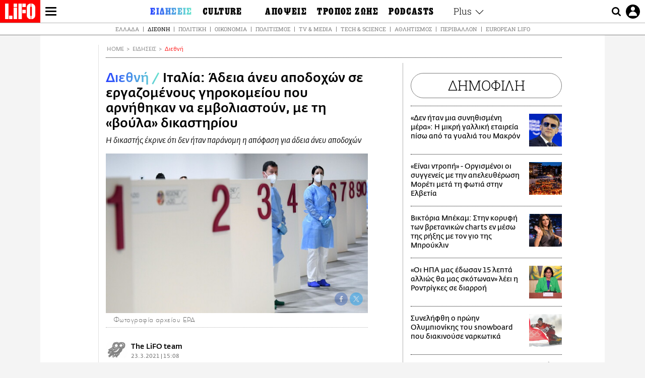

--- FILE ---
content_type: text/html; charset=UTF-8
request_url: https://www.lifo.gr/now/world/italia-dikastis-yper-tis-adeias-aney-apodohon-se-ergazomenoys-girokomeioy-logo-arnisis-na
body_size: 27308
content:
<!DOCTYPE html><html lang="el" dir="ltr" prefix="og: https://ogp.me/ns#"><head><meta charset="utf-8" /><meta name="Generator" content="Drupal 9 (https://www.drupal.org)" /><meta name="MobileOptimized" content="width" /><meta name="HandheldFriendly" content="true" /><meta name="viewport" content="width=device-width, initial-scale=1, shrink-to-fit=no" /><link rel="canonical" href="https://www.lifo.gr/now/world/italia-dikastis-yper-tis-adeias-aney-apodohon-se-ergazomenoys-girokomeioy-logo-arnisis-na" /><link rel="shortlink" href="https://www.lifo.gr/node/1128031" /><meta name="referrer" content="origin" /><meta name="rights" content="©2026 LiFO. All rights reserved." /><meta name="description" content="Δικαστής στην Ιταλία απέρριψε την προσφυγή υπαλλήλων γηροκομείων, οι οποίοι τέθηκαν σε άδεια άνευ αποδοχών επειδή αρνήθηκαν να κάνουν το εμβόλιο για τον" /><meta name="abstract" content="Δικαστής στην Ιταλία απέρριψε την προσφυγή υπαλλήλων γηροκομείων, οι οποίοι τέθηκαν σε άδεια άνευ αποδοχών επειδή αρνήθηκαν να κάνουν το εμβόλιο για τον" /><meta name="keywords" content="Διεθνή,Ειδήσεις,ΙΤΑΛΙΑ,ΔΙΚΑΣΤΗΣ,εμβόλιο για τον κορωνοϊό,ΕΜΒΟΛΙΟ ΚΟΡΩΝΟΪΟΣ,ΓΗΡΟΚΟΜΕΙΟ" /><meta property="fb:admins" content="100001488586306" /><meta property="fb:app_id" content="655762191870497" /><link rel="shortcut icon" href="https://www.lifo.gr/favicon.ico" /><link rel="mask-icon" href="https://www.lifo.gr/images/logo.svg" /><link rel="icon" sizes="16x16" href="https://www.lifo.gr/favicon-16x16.png" /><link rel="icon" sizes="32x32" href="https://www.lifo.gr/favicon-32x32.png" /><link rel="icon" sizes="96x96" href="https://www.lifo.gr/favicon-96x96.png" /><link rel="icon" sizes="192x192" href="https://www.lifo.gr/android-icon-192x192.png" /><link rel="apple-touch-icon" href="https://www.lifo.gr/apple-icon-60x60.png" /><link rel="apple-touch-icon" sizes="72x72" href="https://www.lifo.gr/apple-icon-72x72.png" /><link rel="apple-touch-icon" sizes="76x76" href="https://www.lifo.gr/apple-icon-76x76.png" /><link rel="apple-touch-icon" sizes="114x114" href="https://www.lifo.gr/apple-icon-114x114.png" /><link rel="apple-touch-icon" sizes="120x120" href="https://www.lifo.gr/apple-icon-120x120.png" /><link rel="apple-touch-icon" sizes="144x144" href="https://www.lifo.gr/apple-icon-144x144.png" /><link rel="apple-touch-icon" sizes="152x152" href="https://www.lifo.gr/apple-icon-152x152.png" /><link rel="apple-touch-icon" sizes="180x180" href="https://www.lifo.gr/apple-icon-180x180.png" /><link rel="apple-touch-icon-precomposed" href="https://www.lifo.gr/apple-icon-57x57.png" /><meta property="og:site_name" content="LiFO.gr" /><meta property="og:type" content="article" /><meta property="og:url" content="https://www.lifo.gr/now/world/italia-dikastis-yper-tis-adeias-aney-apodohon-se-ergazomenoys-girokomeioy-logo-arnisis-na" /><meta property="og:title" content="Ιταλία: Άδεια άνευ αποδοχών σε εργαζομένους γηροκομείου που αρνήθηκαν να εμβολιαστούν, με τη «βούλα» δικαστηρίου | LiFO" /><meta property="og:description" content="Η δικαστής έκρινε ότι δεν ήταν παράνομη η απόφαση για άδεια άνευ αποδοχών" /><meta property="og:image" content="https://www.lifo.gr/sites/default/files/styles/facebook_with_logo/public/articles/2021-03-23/emvoliasmoi-italia.jpg?itok=OjgoJ3jU" /><meta property="og:image:width" content="1200" /><meta property="og:image:height" content="630" /><meta property="og:updated_time" content="2021-03-23T15:08:17+0200" /><meta property="og:image:alt" content="Ιταλία: Άδεια άνευ αποδοχών σε εργαζομένους γηροκομείου που αρνήθηκαν να εμβολιαστούν, με τη «βούλα» δικαστηρίου" /><meta property="article:tag" content="ΙΤΑΛΙΑ" /><meta property="article:tag" content="ΔΙΚΑΣΤΗΣ" /><meta property="article:tag" content="εμβόλιο για τον κορωνοϊό" /><meta property="article:tag" content="ΕΜΒΟΛΙΟ ΚΟΡΩΝΟΪΟΣ" /><meta property="article:tag" content="ΓΗΡΟΚΟΜΕΙΟ" /><meta property="article:published_time" content="2021-03-23T15:08:17+0200" /><meta property="article:modified_time" content="2021-03-23T15:08:17+0200" /><meta name="twitter:card" content="summary_large_image" /><meta name="twitter:description" content="Η δικαστής έκρινε ότι δεν ήταν παράνομη η απόφαση για άδεια άνευ αποδοχών" /><meta name="twitter:site" content="@lifomag" /><meta name="twitter:title" content="Ιταλία: Άδεια άνευ αποδοχών σε εργαζομένους γηροκομείου που αρνήθηκαν να εμβολιαστούν, με τη «βούλα» δικαστηρίου | LiFO" /><meta name="twitter:url" content="https://www.lifo.gr/now/world/italia-dikastis-yper-tis-adeias-aney-apodohon-se-ergazomenoys-girokomeioy-logo-arnisis-na" /><meta name="twitter:image:alt" content="Ιταλία: Άδεια άνευ αποδοχών σε εργαζομένους γηροκομείου που αρνήθηκαν να εμβολιαστούν, με τη «βούλα» δικαστηρίου" /><meta name="twitter:image:height" content="630" /><meta name="twitter:image:width" content="1200" /><meta name="twitter:image" content="https://www.lifo.gr/sites/default/files/styles/facebook_with_logo/public/articles/2021-03-23/emvoliasmoi-italia.jpg?itok=OjgoJ3jU" /><script type="application/ld+json">{
"@context": "https://schema.org",
"@graph": [
{
"@type": "NewsArticle",
"headline": "Ιταλία: Άδεια άνευ αποδοχών σε εργαζομένους γηροκομείου που αρνήθηκαν να εμβολιαστούν, με τη «βούλα» δικαστηρίου",
"name": "Ιταλία: Άδεια άνευ αποδοχών σε εργαζομένους γηροκομείου που αρνήθηκαν να εμβολιαστούν, με τη «βούλα» δικαστηρίου",
"about": [
"ΙΤΑΛΙΑ",
"ΔΙΚΑΣΤΗΣ",
"εμβόλιο για τον κορωνοϊό",
"ΕΜΒΟΛΙΟ ΚΟΡΩΝΟΪΟΣ",
"ΓΗΡΟΚΟΜΕΙΟ"
],
"description": "Η δικαστής έκρινε ότι δεν ήταν παράνομη η απόφαση για άδεια άνευ αποδοχών",
"image": {
"@type": "ImageObject",
"representativeOfPage": "True",
"url": "https://www.lifo.gr/sites/default/files/styles/facebook_with_logo/public/articles/2021-03-23/emvoliasmoi-italia.jpg?itok=OjgoJ3jU",
"width": "1200",
"height": "630"
},
"datePublished": "2021-03-23T15:08:17+0200",
"dateModified": "2021-03-23T15:08:17+0200",
"author": {
"@type": "Person",
"@id": "https://www.lifo.gr/authors/lifo-team",
"name": "The LiFO team",
"url": "https://www.lifo.gr/authors/lifo-team"
},
"publisher": {
"@type": "NewsMediaOrganization",
"@id": "https://www.lifo.gr/",
"name": "LiFO.gr",
"url": "https://www.lifo.gr/",
"sameAs": [
"https://www.facebook.com/lifo.mag",
"https://www.instagram.com/lifomag/",
"https://www.instagram.com/lifomag/"
],
"logo": {
"@type": "ImageObject",
"url": "https://www.lifo.gr/images/lifo-logo-amp2.png",
"width": "120",
"height": "60"
}
},
"articleBody": "Δικαστής στην Ιταλία απέρριψε την προσφυγή υπαλλήλων γηροκομείων, οι οποίοι τέθηκαν σε άδεια άνευ αποδοχών επειδή αρνήθηκαν να κάνουν το εμβόλιο για τον κορωνοϊό. Στη δικαιοσύνη προσέφυγαν δέκα εργαζόμενοι σε δύο γηροκομεία στην πόλη Μπελούνο στο Βένετο. Τον Φεβρουάριο οι συγκεκριμένοι- δύο νοσηλευτές και 8 άλλα μέλη του προσωπικού- αρνήθηκαν να εμβολιαστούν και για αυτό τον λόγο αποφασίστηκε να βγουν σε υποχρεωτική άδεια. Στη συνέχεια, κρίθηκαν ακατάλληλοι για υπηρεσία, κάτι που επέτρεψε να τεθούν σε διαθεσιμότητα άνευ αποδοχών. Οι συγκεκριμένοι προσέφυγαν στο δικαστήριο, με το επιχείρημα ότι το σύνταγμα τους δίνει την ελευθερία να επιλέξουν αν θα εμβολιαστούν. Όμως η δικαστής Άννα Τράβια απέρριψε τις ενστάσεις τους. «Η αποτελεσματικότητα του εμβολίου στην αποτροπή της αρνητικής εξέλιξης της ασθένειας που προκαλείται από τον ιό, όπως αποδεικνύεται από τη δραστική μείωση των θανάτων στις κατηγορίες των πολιτών που μπορούν να εμβολιαστούν», τόνισε η δικαστής στην απόφασή της.",
"keywords": [
"Διεθνή",
"Ειδήσεις",
"ΙΤΑΛΙΑ",
"ΔΙΚΑΣΤΗΣ",
"εμβόλιο για τον κορωνοϊό",
"ΕΜΒΟΛΙΟ ΚΟΡΩΝΟΪΟΣ",
"ΓΗΡΟΚΟΜΕΙΟ"
],
"articleSection": [
"Διεθνή",
"Ειδήσεις"
],
"mainEntityOfPage": "https://www.lifo.gr/now/world/italia-dikastis-yper-tis-adeias-aney-apodohon-se-ergazomenoys-girokomeioy-logo-arnisis-na"
},
{
"@type": "Organization",
"additionalType": "NewsMediaOrganization",
"@id": "https://www.lifo.gr",
"description": "Εβδομαδιαίο free press που διανέμεται σε επιλεγμένα σημεία σε Αθήνα και Θεσσαλονίκη. Δημιούργημα του δημοσιογράφου Στάθη Τσαγκαρουσιάνου, κυκλοφορεί από τον Δεκέμβριο του 2005.",
"name": "LiFO",
"sameAs": [
"https://www.facebook.com/lifo.mag",
"https://twitter.com/lifomag",
"https://instagram.com/lifomag"
],
"url": "https://www.lifo.gr",
"telephone": "210 3254290",
"image": {
"@type": "ImageObject",
"url": "https://www.lifo.gr/images/lifo-logo-amp2.png",
"width": "120",
"height": "60"
},
"logo": {
"@type": "ImageObject",
"url": "https://www.lifo.gr/images/lifo-logo-amp2.png",
"width": "120",
"height": "60"
},
"address": {
"@type": "PostalAddress",
"streetAddress": "Βουλής 22",
"addressLocality": "Σύνταγμα",
"postalCode": "10563",
"addressCountry": "Ελλάδα"
}
},
{
"@type": "WebPage",
"breadcrumb": {
"@type": "BreadcrumbList",
"itemListElement": [
{
"@type": "ListItem",
"position": 1,
"name": "Home",
"item": "https://www.lifo.gr/"
},
{
"@type": "ListItem",
"position": 2,
"name": "Ειδήσεις",
"item": "https://www.lifo.gr/now"
},
{
"@type": "ListItem",
"position": 3,
"name": "Διεθνή",
"item": "https://www.lifo.gr/now/world"
},
{
"@type": "ListItem",
"position": 4,
"name": "Ιταλία: Άδεια άνευ αποδοχών σε εργαζομένους γηροκομείου που αρνήθηκαν να εμβολιαστούν, με τη «βούλα» δικαστηρίου",
"item": "https://www.lifo.gr/now/world/italia-dikastis-yper-tis-adeias-aney-apodohon-se-ergazomenoys-girokomeioy-logo-arnisis-na"
}
]
},
"isAccessibleForFree": "True"
},
{
"@type": "WebSite",
"@id": "https://www.lifo.gr/",
"name": "LiFO",
"url": "https://www.lifo.gr/",
"publisher": {
"@type": "Organization",
"name": "LiFO",
"url": "https://www.lifo.gr/",
"logo": {
"@type": "ImageObject",
"url": "https://www.lifo.gr/images/logo.png",
"width": "120",
"height": "60"
}
}
}
]
}</script><meta http-equiv="x-ua-compatible" content="ie=edge" /><link rel="amphtml" href="https://www.lifo.gr/now/world/italia-dikastis-yper-tis-adeias-aney-apodohon-se-ergazomenoys-girokomeioy-logo-arnisis-na?amp" /><title>Ιταλία: Άδεια άνευ αποδοχών σε εργαζομένους γηροκομείου που αρνήθηκαν να εμβολιαστούν, με τη «βούλα» δικαστηρίου | LiFO</title><link rel="dns-prefetch" href="//www.googletagservices.com/"><link rel="dns-prefetch" href="//partner.googleadservices.com/"><link rel="dns-prefetch" href="//cdn.orangeclickmedia.com/"><link rel="dns-prefetch" href="https://securepubads.g.doubleclick.net/"><link rel="dns-prefetch" href="//ajax.googleapis.com"><link rel="dns-prefetch" href="//stats.g.doubleclick.net/"><link rel="dns-prefetch" href="//bs.serving-sys.com/"><link rel="dns-prefetch" href="//tpc.googlesyndication.com/"><link rel="dns-prefetch" href="//obj.adman.gr/"><link rel="preload" as="font" href="/themes/custom/bootstrap_sass/xassets/fonts/FedraSansGreek-BookTF.woff2" type="font/woff2" crossorigin="anonymous"><link rel="preload" as="font" href="/themes/custom/bootstrap_sass/xassets/fonts/FedraSansGreek-BookItalic.woff2" type="font/woff2" crossorigin="anonymous"><link rel="preload" as="font" href="/themes/custom/bootstrap_sass/xassets/fonts/FedraSansGreek-NormalTF.woff2" type="font/woff2" crossorigin="anonymous"><link rel="preload" as="font" href="/themes/custom/bootstrap_sass/xassets/fonts/FedraSansGreek-MediumTF.woff2" type="font/woff2" crossorigin="anonymous"><link rel="preload" as="font" href="/themes/custom/bootstrap_sass/xassets/fonts/HGF-Thin.woff2" type="font/woff2" crossorigin="anonymous"><link rel="preload" as="font" href="/themes/custom/bootstrap_sass/xassets/fonts/HGF-Book.woff2" type="font/woff2" crossorigin="anonymous"><link rel="preload" as="font" href="/themes/custom/bootstrap_sass/xassets/fonts/HGF-BoldOblique.woff2" type="font/woff2" crossorigin="anonymous"><link rel="preload" as="font" href="/themes/custom/bootstrap_sass/xassets/fonts/HGF-Medium.woff2" type="font/woff2" crossorigin="anonymous"><link rel="preload" as="font" href="/themes/custom/bootstrap_sass/xassets/fonts/LifoEgyptianWeb.woff2" type="font/woff2" crossorigin="anonymous"><link rel="preload" as="font" href="/themes/custom/bootstrap_sass/xassets/fonts/RobotoSlab-Light.woff2" type="font/woff2" crossorigin="anonymous"><link rel="preload" as="font" href="/themes/custom/bootstrap_sass/xassets/fonts/RobotoSlab-Regular.woff2" type="font/woff2" crossorigin="anonymous"><script type="text/javascript">
window._xadsLoaded = false;
loadScript('//cdn.orangeclickmedia.com/tech/v3.lifo.gr/ocm.js');
loadScript('//securepubads.g.doubleclick.net/tag/js/gpt.js');
loadScript('//pagead2.googlesyndication.com/pagead/js/adsbygoogle.js');
loadScript('/themes/custom/bootstrap_sass/xassets/js/xads-articles.js?v=1.1.0');
function loadAds() {
if (!window._xadsLoaded) {
loadScript('/themes/custom/bootstrap_sass/js/adblock.detect.js?v=1.0.0');
loadScript('https://apps-cdn.relevant-digital.com/static/tags/1137447286956292940.js');
loadAdman();
loadOneSignal();
window._xadsLoaded = true;
}
}
function loadScript(src) {
var script = document.createElement('script');
script.src = src;
document.head.appendChild(script);
}
function loadAdman() {
var script = document.createElement('script');
script.src = 'https://static.adman.gr/adman.js';
document.head.appendChild(script);
window.AdmanQueue=window.AdmanQueue||[];
AdmanQueue.push(function(){
Adman.adunit({id:475,h:'https://x.grxchange.gr',inline:true})
});
}
function loadOneSignal() {
loadScript('//cdn.onesignal.com/sdks/OneSignalSDK.js');
setTimeout(function() {
var OneSignal = window.OneSignal || [];
OneSignal.push(function() {
OneSignal.init({
appId: "5c2de52e-202f-46d2-854a-c93489c04d14",
safari_web_id: "web.onesignal.auto.3db514d6-c75f-4a27-ad99-adae19a9a814",
subdomainName: "lifo",
promptOptions: {
actionMessage: "Θέλετε να λαμβάνετε πρώτοι ενημερώσεις για ό,τι συμβαίνει από το lifo.gr;",
acceptButtonText: "ΝΑΙ",
cancelButtonText: "Όχι",
},
});
OneSignal.showSlidedownPrompt();
});
}, 2000);
}
window.addEventListener('load', function () {
var botPattern = "(googlebot\/|bot|Googlebot-Mobile|Googlebot-Image|Google favicon|Mediapartners-Google|Chrome-Lighthouse|bingbot)";
var re = new RegExp(botPattern, 'i');
var userAgent = navigator.userAgent;
if (!re.test(userAgent)) {
var host = 'lifo.gr';
var element = document.createElement('script');
var firstScript = document.getElementsByTagName('script')[0];
var url = 'https://cmp.inmobi.com'
.concat('/choice/', 'sp3rHHuKshJjA', '/', host, '/choice.js?tag_version=V3');
var uspTries = 0;
var uspTriesLimit = 3;
element.async = true;
element.type = 'text/javascript';
element.src = url;
firstScript.parentNode.insertBefore(element, firstScript);
function makeStub() {
var TCF_LOCATOR_NAME = '__tcfapiLocator';
var queue = [];
var win = window;
var cmpFrame;
function addFrame() {
var doc = win.document;
var otherCMP = !!(win.frames[TCF_LOCATOR_NAME]);
if (!otherCMP) {
if (doc.body) {
var iframe = doc.createElement('iframe');
iframe.style.cssText = 'display:none';
iframe.name = TCF_LOCATOR_NAME;
doc.body.appendChild(iframe);
} else {
setTimeout(addFrame, 5);
}
}
return !otherCMP;
}
function tcfAPIHandler() {
var gdprApplies;
var args = arguments;
if (!args.length) {
return queue;
} else if (args[0] === 'setGdprApplies') {
if (
args.length > 3 &&
args[2] === 2 &&
typeof args[3] === 'boolean'
) {
gdprApplies = args[3];
if (typeof args[2] === 'function') {
args[2]('set', true);
}
}
} else if (args[0] === 'ping') {
var retr = {
gdprApplies: gdprApplies,
cmpLoaded: false,
cmpStatus: 'stub'
};
if (typeof args[2] === 'function') {
args[2](retr);
}
} else {
if(args[0] === 'init' && typeof args[3] === 'object') {
args[3] = Object.assign(args[3], { tag_version: 'V3' });
}
queue.push(args);
}
}
function postMessageEventHandler(event) {
var msgIsString = typeof event.data === 'string';
var json = {};
try {
if (msgIsString) {
json = JSON.parse(event.data);
} else {
json = event.data;
}
} catch (ignore) {}
var payload = json.__tcfapiCall;
if (payload) {
window.__tcfapi(
payload.command,
payload.version,
function(retValue, success) {
var returnMsg = {
__tcfapiReturn: {
returnValue: retValue,
success: success,
callId: payload.callId
}
};
if (msgIsString) {
returnMsg = JSON.stringify(returnMsg);
}
if (event && event.source && event.source.postMessage) {
event.source.postMessage(returnMsg, '*');
}
},
payload.parameter
);
}
}
while (win) {
try {
if (win.frames[TCF_LOCATOR_NAME]) {
cmpFrame = win;
break;
}
} catch (ignore) {}
if (win === window.top) {
break;
}
win = win.parent;
}
if (!cmpFrame) {
addFrame();
win.__tcfapi = tcfAPIHandler;
win.addEventListener('message', postMessageEventHandler, false);
}
};
makeStub();
function makeGppStub() {
const CMP_ID = 10;
const SUPPORTED_APIS = [
'2:tcfeuv2',
'6:uspv1',
'7:usnatv1',
'8:usca',
'9:usvav1',
'10:uscov1',
'11:usutv1',
'12:usctv1'
];
window.__gpp_addFrame = function (n) {
if (!window.frames[n]) {
if (document.body) {
var i = document.createElement("iframe");
i.style.cssText = "display:none";
i.name = n;
document.body.appendChild(i);
} else {
window.setTimeout(window.__gpp_addFrame, 10, n);
}
}
};
window.__gpp_stub = function () {
var b = arguments;
__gpp.queue = __gpp.queue || [];
__gpp.events = __gpp.events || [];
if (!b.length || (b.length == 1 && b[0] == "queue")) {
return __gpp.queue;
}
if (b.length == 1 && b[0] == "events") {
return __gpp.events;
}
var cmd = b[0];
var clb = b.length > 1 ? b[1] : null;
var par = b.length > 2 ? b[2] : null;
if (cmd === "ping") {
clb(
{
gppVersion: "1.1", // must be “Version.Subversion”, current: “1.1”
cmpStatus: "stub", // possible values: stub, loading, loaded, error
cmpDisplayStatus: "hidden", // possible values: hidden, visible, disabled
signalStatus: "not ready", // possible values: not ready, ready
supportedAPIs: SUPPORTED_APIS, // list of supported APIs
cmpId: CMP_ID, // IAB assigned CMP ID, may be 0 during stub/loading
sectionList: [],
applicableSections: [-1],
gppString: "",
parsedSections: {},
},
true
);
} else if (cmd === "addEventListener") {
if (!("lastId" in __gpp)) {
__gpp.lastId = 0;
}
__gpp.lastId++;
var lnr = __gpp.lastId;
__gpp.events.push({
id: lnr,
callback: clb,
parameter: par,
});
clb(
{
eventName: "listenerRegistered",
listenerId: lnr, // Registered ID of the listener
data: true, // positive signal
pingData: {
gppVersion: "1.1", // must be “Version.Subversion”, current: “1.1”
cmpStatus: "stub", // possible values: stub, loading, loaded, error
cmpDisplayStatus: "hidden", // possible values: hidden, visible, disabled
signalStatus: "not ready", // possible values: not ready, ready
supportedAPIs: SUPPORTED_APIS, // list of supported APIs
cmpId: CMP_ID, // list of supported APIs
sectionList: [],
applicableSections: [-1],
gppString: "",
parsedSections: {},
},
},
true
);
} else if (cmd === "removeEventListener") {
var success = false;
for (var i = 0; i < __gpp.events.length; i++) {
if (__gpp.events[i].id == par) {
__gpp.events.splice(i, 1);
success = true;
break;
}
}
clb(
{
eventName: "listenerRemoved",
listenerId: par, // Registered ID of the listener
data: success, // status info
pingData: {
gppVersion: "1.1", // must be “Version.Subversion”, current: “1.1”
cmpStatus: "stub", // possible values: stub, loading, loaded, error
cmpDisplayStatus: "hidden", // possible values: hidden, visible, disabled
signalStatus: "not ready", // possible values: not ready, ready
supportedAPIs: SUPPORTED_APIS, // list of supported APIs
cmpId: CMP_ID, // CMP ID
sectionList: [],
applicableSections: [-1],
gppString: "",
parsedSections: {},
},
},
true
);
} else if (cmd === "hasSection") {
clb(false, true);
} else if (cmd === "getSection" || cmd === "getField") {
clb(null, true);
}
//queue all other commands
else {
__gpp.queue.push([].slice.apply(b));
}
};
window.__gpp_msghandler = function (event) {
var msgIsString = typeof event.data === "string";
try {
var json = msgIsString ? JSON.parse(event.data) : event.data;
} catch (e) {
var json = null;
}
if (typeof json === "object" && json !== null && "__gppCall" in json) {
var i = json.__gppCall;
window.__gpp(
i.command,
function (retValue, success) {
var returnMsg = {
__gppReturn: {
returnValue: retValue,
success: success,
callId: i.callId,
},
};
event.source.postMessage(msgIsString ? JSON.stringify(returnMsg) : returnMsg, "*");
},
"parameter" in i ? i.parameter : null,
"version" in i ? i.version : "1.1"
);
}
};
if (!("__gpp" in window) || typeof window.__gpp !== "function") {
window.__gpp = window.__gpp_stub;
window.addEventListener("message", window.__gpp_msghandler, false);
window.__gpp_addFrame("__gppLocator");
}
};
makeGppStub();
var uspStubFunction = function() {
var arg = arguments;
if (typeof window.__uspapi !== uspStubFunction) {
setTimeout(function() {
if (typeof window.__uspapi !== 'undefined') {
window.__uspapi.apply(window.__uspapi, arg);
}
}, 500);
}
};
var checkIfUspIsReady = function() {
uspTries++;
if (window.__uspapi === uspStubFunction && uspTries < uspTriesLimit) {
console.warn('USP is not accessible');
} else {
clearInterval(uspInterval);
}
};
if (typeof window.__uspapi === 'undefined') {
window.__uspapi = uspStubFunction;
var uspInterval = setInterval(checkIfUspIsReady, 6000);
}
__tcfapi('addEventListener', 2, function(tcData, success) {
if (success && (tcData.eventStatus === 'tcloaded' || tcData.eventStatus === 'useractioncomplete')) {
if (!tcData.gdprApplies) {
loadAds();
} else {
var hasPurposeOneConsent = tcData.purpose.consents['1'];
var hasGoogleConsent = false;
window.requestNonPersonalizedAds = 1;
if (hasPurposeOneConsent) {
if (tcData.vendor.consents['755'] && tcData.vendor.legitimateInterests['755']) {
if ((tcData.purpose.consents['2'] || tcData.purpose.legitimateInterests['2']) && (tcData.purpose.consents['7'] || tcData.purpose.legitimateInterests['7']) && (tcData.purpose.consents['9'] || tcData.purpose.legitimateInterests['9']) && (tcData.purpose.consents['10'] || tcData.purpose.legitimateInterests['10'])) {
hasGoogleConsent = true;
if ((tcData.purpose.consents['3'] || tcData.purpose.legitimateInterests['3']) && (tcData.purpose.consents['4'] || tcData.purpose.legitimateInterests['4'])) {
window.requestNonPersonalizedAds = 0;
}
}
}
if (hasGoogleConsent) {
loadAds();
}
}
}
}
});
}
});
</script><script>(function(w,d,s,l,i){w[l]=w[l]||[];w[l].push({'gtm.start':
new Date().getTime(),event:'gtm.js'});var f=d.getElementsByTagName(s)[0],
j=d.createElement(s),dl=l!='dataLayer'?'&l='+l:'';j.defer=true;j.src=
'https://www.googletagmanager.com/gtm.js?id='+i+dl;f.parentNode.insertBefore(j,f);
})(window,document,'script','dataLayer','GTM-TQM6NLQ');</script><!-- START CSS PLACEHOLDER --><link rel="stylesheet" media="all" href="/sites/default/files/css/css_EMO8Rc1479YwTWHeZEKgofbkiazF4o8lHF8vi0L5rRU.css" /><link rel="stylesheet" media="all" href="/sites/default/files/css/css_sNUGB-AaJCDQEAYEq8jikNlLLvEDSYypXlM-dnex0Pc.css" /> <!-- END CSS PLACEHOLDER --><script>
//set if cookiebot exists on the page
window.cookiebotActive = true;
console.log("%cLiFO", "font-size: 31px; font-family: impact, arial, helvetica, sans-serif; font-weight: bold; color: #ff0000;");
</script><script>
function lazyLoadScript(src) {
return new Promise(function (resolve, reject) {
var script = document.createElement("script");
script.onload = function () {
resolve();
};
script.onerror = function () {
reject();
};
script.defer = true;
script.src = src;
document.body.appendChild(script);
});
}
var googletag = googletag || {};
googletag.cmd = googletag.cmd || [];
var layout = 'details_default';
var isBlogTemplate = false;
var isDetails = true;
var adsSection = 'news';
var adsCategory = 'diethni';
var adsSubCategory = '';
var adsItemId = '1128031';
var adsTopicId = '';
var adsTags = ['ΙΤΑΛΙΑ','ΔΙΚΑΣΤΗΣ','εμβόλιο για τον κορωνοϊό','ΕΜΒΟΛΙΟ ΚΟΡΩΝΟΪΟΣ','ΓΗΡΟΚΟΜΕΙΟ'];
var adsPage = '0';
var adsLayout = 'details_default';
var adsSafety = '0';
var adsDWord = '0';
var adsFeaturedVideo = '0';
var adsType = 'Details';
const currentLink = 'https://www.lifo.gr/now/world/italia-dikastis-yper-tis-adeias-aney-apodohon-se-ergazomenoys-girokomeioy-logo-arnisis-na';
window.addEventListener('load', function () {
function setBehaviors() {
if ( typeof Drupal !== 'undefined'  &&
typeof Drupal.behaviors.bootstrap_barrio_subtheme !== 'undefined'  &&
!Drupal.behaviors.bootstrap_barrio_subtheme.hasOwnProperty("attach") &&
typeof initializeAllDrupal !== "undefined" &&
initializeAllDrupal instanceof Function
) {
initializeAllDrupal($, Drupal);
} else {
document.addEventListener("DOMContentLoaded", setBehaviors);
}
if ( typeof Drupal !== 'undefined') {
Drupal.behaviors.bootstrap_barrio_subtheme.attach();
}
}
setBehaviors();
},
{passive: true}
);
</script><!-- P&G code --><script type="text/javascript">
window.addEventListener('load', function () {
var botPattern = "(googlebot\/|bot|Googlebot-Mobile|Googlebot-Image|Google favicon|Mediapartners-Google|Chrome-Lighthouse|bingbot)";
var re = new RegExp(botPattern, 'i');
var userAgent = navigator.userAgent;
if (!re.test(userAgent)) {
__tcfapi("addEventListener", 2, (function (e, t) {
if (t && ("useractioncomplete" === e.eventStatus || "tcloaded" === e.eventStatus)) {
if (!e.purpose.consents[1]) return;
loadScript('https://pghub.io/js/pandg-sdk.js');
var n = e.gdprApplies ? 1 : 0;
var metadata = {
gdpr: n,
gdpr_consent: e.tcString,
ccpa: null,
bp_id: "dyodeka",
};
var config = {
name: "P&G",
pixelUrl: "https://pandg.tapad.com/tag"
};
setTimeout(function () {
var tagger = Tapad.init(metadata, config);
var data = {
category: adsCategory,
};
tagger.sync(data);
}, 2 * 1000);
}
}));
}
});
</script><!-- START JS PLACEHOLDER --> <!-- END JS PLACEHOLDER --><script>
window.googletag = window.googletag || {};
window.googletag.cmd = window.googletag.cmd || [];
googletag.cmd.push(function() {
googletag.pubads().setTargeting("Section", adsSection);
googletag.pubads().setTargeting("Category", adsCategory);
googletag.pubads().setTargeting("Sub_category", adsSubCategory);
googletag.pubads().setTargeting("Item_Id", adsItemId);
googletag.pubads().setTargeting("Topics_Id", adsTopicId);
googletag.pubads().setTargeting("Tags", adsTags);
googletag.pubads().setTargeting("Page", adsPage);
googletag.pubads().setTargeting("Layout", adsLayout);
googletag.pubads().setTargeting("Skin", window.skinSize);
googletag.pubads().setTargeting("Ad_safety", adsSafety);
googletag.pubads().setTargeting("Has_Featured_Video", adsFeaturedVideo);
googletag.pubads().setTargeting("Type", adsType);
googletag.pubads().disableInitialLoad();
googletag.pubads().enableSingleRequest();
googletag.pubads().collapseEmptyDivs();
googletag.enableServices();
});
</script><style>
.adv {
text-align: center;
line-height: 0;
margin: 20px auto;
}
.adv--full {
margin: 20px 0;
}
.adv--sticky > div {
height: 600px;
}
.adv--sticky > div iframe{
position: -webkit-sticky;
position: sticky;
top: 41px;
}
.adv--labeled  > div {
position: relative;
margin-top: 30px;
}
.adv--labeled  > div:before {
content: 'ΔΙΑΦΗΜΙΣΗ';
position: absolute;
top: -20px;
left: 0;
font-size: 11px;
line-height: 14px;
width: 100%;
text-align: center;
color:#7d7d7d;
}
.adv--labeled.adv--full {
margin-top: 40px;
}
@media only screen and (max-width: 1024px) {
.adv--sticky > div iframe{
top: 0px;
}
}@media only screen and (max-width: 768px) {
.adv--desk {
display: none;
}
}@media only screen and (min-width: 769px) {
.adv--mob {
display: none;
}
}
</style></head><body class="layout-no-sidebars has-featured-top page-node-1128031 active-menu-trail-blue-grad wrap-bg inner-page withmenu path-node node--type-article"><script type="text/javascript" data-cookieconsent="ignore">
/*GOOGLE ANALYTICS*/
(function(i,s,o,g,r,a,m){i['GoogleAnalyticsObject']=r;i[r]=i[r]||function(){
(i[r].q=i[r].q||[]).push(arguments)},i[r].l=1*new Date();a=s.createElement(o),
m=s.getElementsByTagName(o)[0];a.async=1;a.src=g;m.parentNode.insertBefore(a,m)
})(window,document,'script','https://www.google-analytics.com/analytics.js','ga');
ga('create', 'UA-9549611-1', {
cookieDomain: 'lifo.gr',
legacyCookieDomain: 'lifo.gr'
});
ga('set', 'anonymizeIp', true);
ga('send', 'pageview');
</script><a href="#main-content" class="visually-hidden focusable skip-link whiteText "> Παράκαμψη προς το κυρίως περιεχόμενο </a><div class="dialog-off-canvas-main-canvas" data-off-canvas-main-canvas> <!-- Template START : themes/custom/bootstrap_sass/templates/layout/page.html.twig //--><div class="page"> <header class="header "> <section class="header__main"><div class="header__left"> <a href="/" class="header__logo"> <figure> <img src="/themes/custom/bootstrap_sass/xassets/images/logo.svg" alt="LiFO" width="268" height="138"> </figure> </a> <span class="header__burger js-trigger-menu"><span></span></span></div> <nav class="header__menu"> <!-- Template START : themes/custom/bootstrap_sass/templates/navigation/menu--main-side-menu--article.html.twig //--><ul class="header__menu-secondary"><li> <a href="https://www.lifoshop.gr/" target="_blank">LIFO SHOP</a></li><li> <a href="/newsletter/subscribe" title="Εγγραφή στο newsletter της LiFO" data-drupal-link-system-path="node/990352">NEWSLETTER</a></li><li> <a href="https://mikropragmata.lifo.gr/" target="_blank">ΜΙΚΡΟΠΡΑΓΜΑΤΑ</a></li><li> <a href="/thegoodlifo" data-drupal-link-system-path="taxonomy/term/21850">THE GOOD LIFO</a></li><li> <a href="/lifoland" data-drupal-link-system-path="taxonomy/term/21865">LIFOLAND</a></li><li> <a href="/guide" data-drupal-link-system-path="taxonomy/term/21864">CITY GUIDE</a></li><li> <a href="https://ampa.lifo.gr/" target="_blank">ΑΜΠΑ</a></li><li> <a href="/issues/view/882"> <span>PRINT</span> <figure><div class="field field--name-field-main-image field--type-image field--label-hidden field__item"> <img class=" img-fluid image-style-main-small" src="/sites/default/files/styles/main_small/public/issues/2026/882COVER_600px.jpg?itok=FZW1cfVv" width="200" height="255" alt="ΤΕΥΧΟΣ 882 LIFO" loading="lazy" /></div> </figure> </a></li></ul><ul class="header__menu-main"><li class="expanded"> <a class="is-active blue-gradient" href="/now"> <span>ΕΙΔΗΣΕΙΣ</span> </a><ul><li> <a href="/now">ΚΕΝΤΡΙΚΗ</a></li><li> <a href="/now/greece" data-drupal-link-system-path="taxonomy/term/21807">Ελλάδα</a></li><li> <a href="/now/world" data-drupal-link-system-path="taxonomy/term/21808">Διεθνή</a></li><li> <a href="/now/politics" data-drupal-link-system-path="taxonomy/term/21809">Πολιτική</a></li><li> <a href="/now/economy" data-drupal-link-system-path="taxonomy/term/21810">Οικονομία</a></li><li> <a href="/now/entertainment" data-drupal-link-system-path="taxonomy/term/21815">Πολιτισμός</a></li><li> <a href="/now/sport" data-drupal-link-system-path="taxonomy/term/21813">Αθλητισμός</a></li><li> <a href="/now/perivallon" data-drupal-link-system-path="taxonomy/term/21816">Περιβάλλον</a></li><li> <a href="/now/media" data-drupal-link-system-path="taxonomy/term/21812">TV &amp; Media</a></li><li> <a href="/now/tech-science" data-drupal-link-system-path="taxonomy/term/21811">Tech &amp; Science</a></li><li> <a href="/european-lifo" class="euro-gen" data-drupal-link-system-path="taxonomy/term/30491">European Lifo</a></li></ul></li><li class="expanded"> <a class=" orange-gradient" href="/culture"> <span>CULTURE</span> </a><ul><li> <a href="/culture">ΚΕΝΤΡΙΚΗ</a></li><li> <a href="/culture/cinema" data-drupal-link-system-path="taxonomy/term/21822">Οθόνες</a></li><li> <a href="/culture/music" data-drupal-link-system-path="taxonomy/term/21823">Μουσική</a></li><li> <a href="/culture/theatro" data-drupal-link-system-path="taxonomy/term/21824">Θέατρο</a></li><li> <a href="/culture/eikastika" data-drupal-link-system-path="taxonomy/term/21825">Εικαστικά</a></li><li> <a href="/culture/vivlio" data-drupal-link-system-path="taxonomy/term/21826">Βιβλίο</a></li><li> <a href="/culture/arxaiologia" data-drupal-link-system-path="taxonomy/term/21827">Αρχαιολογία &amp; Ιστορία</a></li><li> <a href="/culture/design" data-drupal-link-system-path="taxonomy/term/21837">Design</a></li><li> <a href="/culture/photography" data-drupal-link-system-path="taxonomy/term/22545">Φωτογραφία</a></li></ul></li><li class="expanded"> <a class=" purple-gradient" href="/apopseis"> <span>ΑΠΟΨΕΙΣ</span> </a><ul><li> <a href="/apopseis">ΚΕΝΤΡΙΚΗ</a></li><li> <a href="/apopseis/idees" data-drupal-link-system-path="taxonomy/term/21828">Ιδέες</a></li><li> <a href="/stiles" data-drupal-link-system-path="taxonomy/term/21003">Στήλες</a></li><li> <a href="/stiles/optiki-gonia" data-drupal-link-system-path="taxonomy/term/30941">Οπτική Γωνία</a></li><li> <a href="/guest-editors" data-drupal-link-system-path="taxonomy/term/21019">Guests</a></li><li> <a href="/apopseis/epistoles" data-drupal-link-system-path="taxonomy/term/29479">Επιστολές</a></li></ul></li><li class="expanded"> <a class=" blue-purple-gradient" href="/tropos-zois"> <span>ΤΡΟΠΟΣ ΖΩΗΣ</span> </a><ul><li> <a href="/tropos-zois">ΚΕΝΤΡΙΚΗ</a></li><li> <a href="/tropos-zois/fashion" data-drupal-link-system-path="taxonomy/term/21836">Μόδα &amp; Στυλ</a></li><li> <a href="/tropos-zois/gefsi" data-drupal-link-system-path="taxonomy/term/21830">Γεύση</a></li><li> <a href="/tropos-zois/health-fitness" data-drupal-link-system-path="taxonomy/term/21832">Υγεία &amp; Σώμα</a></li><li> <a href="/tropos-zois/travel" data-drupal-link-system-path="taxonomy/term/21831">Ταξίδια</a></li><li> <a href="/recipes" data-drupal-link-system-path="recipes">Συνταγές</a></li><li> <a href="/tropos-zois/living" data-drupal-link-system-path="taxonomy/term/21834">Living</a></li><li> <a href="/tropos-zois/urban" data-drupal-link-system-path="taxonomy/term/21004">Urban</a></li><li> <a href="/tropos-zois/shopping" data-drupal-link-system-path="taxonomy/term/21833">Αγορά</a></li></ul></li><li class="expanded"> <a class=" red-gradient" href="/podcasts"> <span>PODCASTS</span> </a><ul><li> <a href="/podcasts">ΚΕΝΤΡΙΚΗ</a></li><li> <a href="/podcasts/wraia-pragmata" data-drupal-link-system-path="taxonomy/term/29214">Μικροπράγματα</a></li><li> <a href="/podcasts/alithina-egklimata" data-drupal-link-system-path="taxonomy/term/29474">Αληθινά Εγκλήματα</a></li><li> <a href="/podcasts/allo-ena-podcast-3-0-zampras" data-drupal-link-system-path="taxonomy/term/73887">Άλλο ένα podcast 3.0</a></li><li> <a href="/podcasts/psyxi-kai-swma" data-drupal-link-system-path="taxonomy/term/70837">Ψυχή &amp; Σώμα</a></li><li> <a href="/podcasts/akou-tin-epistimi" data-drupal-link-system-path="taxonomy/term/29945">Άκου την επιστήμη</a></li><li> <a href="/podcasts/istoria-mias-polis" data-drupal-link-system-path="taxonomy/term/29765">Ιστορία μιας πόλης</a></li><li> <a href="/podcasts/pulp-fiction" data-drupal-link-system-path="taxonomy/term/29213">Pulp Fiction</a></li><li> <a href="/podcasts/originals" data-drupal-link-system-path="taxonomy/term/29212">Radio Lifo</a></li><li> <a href="/podcasts/the-review" data-drupal-link-system-path="taxonomy/term/41604">The Review</a></li><li> <a href="/podcasts/lifo-politics" data-drupal-link-system-path="taxonomy/term/30682">LiFO Politics</a></li><li> <a href="/podcasts/to-krasi-me-apla-logia" data-drupal-link-system-path="taxonomy/term/62443">Το κρασί με απλά λόγια</a></li><li> <a href="/podcasts/zoume-re" data-drupal-link-system-path="taxonomy/term/49767">Ζούμε, ρε!</a></li></ul></li><li class="expanded"> <span class="light-green js-trigger-menu"> <span>Plus</span> </span><ul><li> <a href="/articles" data-drupal-link-system-path="taxonomy/term/21817">Θέματα</a></li><li> <a href="/prosopa/synenteyjeis" data-drupal-link-system-path="taxonomy/term/21819">Συνεντεύξεις</a></li><li> <a href="/videos" data-drupal-link-system-path="taxonomy/term/21846">Videos</a></li><li> <a href="/topics" data-drupal-link-system-path="taxonomy/term/22632">Αφιερώματα</a></li><li> <a href="https://www.lifo.gr/zodia">Ζώδια</a></li><li> <a href="https://www.lifo.gr/lifoland/confessions">Εξομολογήσεις</a></li><li> <a href="/blogs" data-drupal-link-system-path="taxonomy/term/21005">Blogs</a></li><li> <a href="/proswpa/athenians" data-drupal-link-system-path="taxonomy/term/21820">Οι Αθηναίοι</a></li><li> <a href="/prosopa/apolies" data-drupal-link-system-path="taxonomy/term/20995">Απώλειες</a></li><li> <a href="/lgbtqi" data-drupal-link-system-path="taxonomy/term/21839">Lgbtqi+</a></li><li> <a href="/stiles/epiloges" data-drupal-link-system-path="taxonomy/term/39227">Επιλογές</a></li></ul></li></ul> </nav><div class="header__page-info"> <a href="/" class="header__info-logo"> <figure> <img src="/themes/custom/bootstrap_sass/xassets/images/logo.svg" alt="LiFO" width="268" height="138"> <img src="/themes/custom/bootstrap_sass/xassets/images/logo-black.svg" alt="LiFO" width="268" height="138"> </figure> </a> <a href="/now/world" class="header__info-section">ΔΙΕΘΝΗ</a></div><ul class="header__share"><li class="header__share-item header__share-item--fb"> <a href="#" onclick="return shareThisFB(this);"> <svg><use xlink:href="/themes/custom/bootstrap_sass/xassets/images/sprite.svg#facebook"></use></svg> <span>SHARE</span> </a></li><li class="header__share-item header__share-item--tw"> <a href="#" onclick="return shareThisTW(this);"> <svg><use xlink:href="/themes/custom/bootstrap_sass/xassets/images/sprite.svg#twitter"></use></svg> <span>TWEET</span> </a></li></ul><div class="header__right"> <svg class="header__search-icon js-trigger-search"> <use xlink:href="/themes/custom/bootstrap_sass/xassets/images/sprite.svg#search"></use> </svg><form action="/search" method="get" class="header__search"><div class="form-item"> <input type="text" name="keyword" value="" size="15" maxlength="128"></div> <button type="submit" value="ΕΥΡΕΣΗ">ΕΥΡΕΣΗ</button></form> <svg class="header__account-icon js-trigger-account"> <use xlink:href="/themes/custom/bootstrap_sass/xassets/images/sprite.svg#avatar"></use> </svg><div class="header__account"><div class="header__account-title">LOGIN</div><form class="user-login-form login-form header__account-form" data-drupal-selector="user-login-form" novalidate="novalidate" action="/now/world/italia-dikastis-yper-tis-adeias-aney-apodohon-se-ergazomenoys-girokomeioy-logo-arnisis-na" method="post" id="user-login-form" accept-charset="UTF-8"><div class="js-form-item d-block mb-3 mb-lg-0 js-form-type-textfield form-type-textfield js-form-item-name form-item-name form-item "> <input autocorrect="none" autocapitalize="none" spellcheck="false" placeholder="Email" data-drupal-selector="edit-name" type="text" id="edit-name" name="name" value="" size="15" maxlength="60" class="form-text required w-100" required="required" aria-required="true" /></div><div class="js-form-item d-block mb-3 mb-lg-0 js-form-type-password form-type-password js-form-item-pass form-item-pass form-item "> <input placeholder="Συνθηματικό" data-drupal-selector="edit-pass" type="password" id="edit-pass" name="pass" size="15" maxlength="128" class="form-text required w-100" required="required" aria-required="true" /></div><input autocomplete="off" data-drupal-selector="form-u87bairo5nuxp38lqcwvi82vah-raj15jpikvpsyqta" type="hidden" name="form_build_id" value="form-U87bAIRo5NuxP38LQCwvi82vah-RaJ15jpiKvPSYQtA" class="w-100" /><input data-drupal-selector="edit-user-login-form" type="hidden" name="form_id" value="user_login_form" class="w-100" /><div class="form-item js-form-type-checkbox"> <input data-id="edit-persistent-login" data-title="Να με θυμάσαι" data-drupal-selector="edit-persistent-login" type="checkbox" id="edit-persistent-login" name="persistent_login" value="1" class="form-checkbox"> <label class="form-check-label" for="edit-persistent-login"> Να με θυμάσαι </label></div><!-- Template START : themes/custom/bootstrap_sass/templates/container.html.twig //--><div data-drupal-selector="edit-actions" class="form-actions element-container-wrapper js-form-wrapper form-wrapper" id="edit-actions"><button data-drupal-selector="edit-submit" type="submit" id="edit-submit" name="op" value="Είσοδος" class="button js-form-submit form-submit btn btn-primary">Είσοδος</button></div><!-- Template END : themes/custom/bootstrap_sass/templates/container.html.twig //--></form> <a class="header__account-forgot" href="/user/password?destination=%2Fnow%2Fworld%2Fitalia-dikastis-yper-tis-adeias-aney-apodohon-se-ergazomenoys-girokomeioy-logo-arnisis-na" rel="nofollow">Ξέχασα τον κωδικό μου!</a><div class="header__no-account"> <span>Δεν έχεις λογαριασμό;</span> <a href="/user/register" rel="nofollow">Φτιάξε τώρα!</a></div></div></div> </section> <nav class="header__secondary-menu"><ul class="container container--header-secondary"><li><a href="/now/greece">Ελλάδα</a></li><li><a class="is-active" href="/now/world">Διεθνή</a></li><li><a href="/now/politics">Πολιτική</a></li><li><a href="/now/economy">Οικονομία</a></li><li><a href="/now/entertainment">Πολιτισμός</a></li><li><a href="/now/media">TV &amp; Media</a></li><li><a href="/now/tech-science">Tech &amp; Science</a></li><li><a href="/now/sport">Αθλητισμός</a></li><li><a href="/now/perivallon">Περιβάλλον</a></li><li><a href="/european-lifo">European Lifo</a></li></ul> </nav></header> <main class="container container--main"> <section class="row region region-above-master-wrapper"> <link rel="stylesheet" media="all" href="/sites/default/files/css/css_RibKL35LVwvQXyUi1y3tE2O6hJY9zs0Tf6AZ8tl_ylM.css" /> </section><div data-drupal-messages-fallback class="hidden"></div><!-- Template START : themes/custom/bootstrap_sass/templates/blocks/block--bootstrap-sass-content.html.twig //--><div class="js-top-advs"></div><ul class="breadcrumb"><li><a href="/">HOME</a></li><li><a href="/now">ΕΙΔΗΣΕΙΣ</a></li><li><a href="/now/world">Διεθνή</a></li></ul><article role="article" class="article split-content article--news"> <section class="split-content__main"><div class="article__main"><div class="article__title"> <span class="article__category blue-gradient"><a href="/now/world">Διεθνή</a> / </span><h1>Ιταλία: Άδεια άνευ αποδοχών σε εργαζομένους γηροκομείου που αρνήθηκαν να εμβολιαστούν, με τη «βούλα» δικαστηρίου</h1></div><div class="article__teaser"><p>Η δικαστής έκρινε ότι δεν ήταν παράνομη η απόφαση για άδεια άνευ αποδοχών</p></div> <figure class="article__media article__media--cover"> <span class="article__media-image"> <a href="/sites/default/files/styles/max_1920x1920/public/articles/2021-03-23/emvoliasmoi-italia.jpg?itok=gh_bzTE1" data-lightbox="article-set" data-title="Φωτογραφία αρχείου EPA"> <!-- Template START : themes/custom/bootstrap_sass/templates/field/field--node--field-main-image--article.html.twig //--> <!-- RESPONSIVE IMAGE STYLE: article_default --> <picture> <source srcset="/sites/default/files/styles/main/public/articles/2021-03-23/emvoliasmoi-italia.jpg?itok=GfTaPzq5 1x, /sites/default/files/styles/main_full/public/articles/2021-03-23/emvoliasmoi-italia.jpg?itok=td5_Ey7h 2x" media="all" type="image/jpeg"/> <img class=" img-fluid" src="/sites/default/files/styles/main/public/articles/2021-03-23/emvoliasmoi-italia.jpg?itok=GfTaPzq5" width="600" height="366" alt="Ιταλία: Δικαστής υπέρ της άδειας άνευ αποδοχών σε εργαζομένους γηροκομείου, μετά την άρνησή του να εμβολιαστούν" /> </picture> <!-- Template END : themes/custom/bootstrap_sass/templates/field/field--node--field-main-image--article.html.twig //--> <svg class="article__media-zoom"><use xlink:href="/themes/custom/bootstrap_sass/xassets/images/sprite.svg#zoom"></use></svg> </a> <span class="article__media-share"> <a href="#" class="article__media-fb" onclick="return shareThisFB(this);"> <svg><use xlink:href="/themes/custom/bootstrap_sass/xassets/images/sprite.svg#facebook"></use></svg> <span>Facebook</span> </a> <a href="#" class="article__media-tw" onclick="return shareThisTW(this);"> <svg><use xlink:href="/themes/custom/bootstrap_sass/xassets/images/sprite.svg#twitter"></use></svg> <span>Twitter</span> </a> </span> </span> <figcaption><span>Φωτογραφία αρχείου EPA</span></figcaption> </figure><div class="article__author-date"> <a href="/authors/lifo-team" class="article__author"> <figure> <img src="https://www.lifo.gr/sites/default/files/styles/square_tiny/public/authors/Screenshot%202021-02-24%20at%208.29.49%20AM.png?h=0c47a2fc&amp;itok=Ja_mjsLX" alt="The LiFO team" loading="lazy" width="45" height="45"> </figure> <span>The LiFO team</span> </a> <span class="article__date"> <time class="default-date" datetime="2021-03-23T15:08:17+02:00">23.3.2021 | 15:08</time> </span></div><div class="article__tools article__tools--top"> <span class="article__tools-date"> <time class="default-date article__date" datetime="2021-03-23T15:08:17+02:00">23.3.2021 | 15:08</time> </span><ul class="article__share"><li class="article__share-item article__share-item--fb"> <a href="#" onclick="return shareThisFB(this);"> <svg><use xlink:href="/themes/custom/bootstrap_sass/xassets/images/sprite.svg#facebook"></use></svg> <span>Facebook</span> </a></li><li class="article__share-item article__share-item--tw"> <a href="#" onclick="return shareThisTW(this);"> <svg><use xlink:href="/themes/custom/bootstrap_sass/xassets/images/sprite.svg#twitter"></use></svg> <span>Twitter</span> </a></li><li class="article__share-item article__share-item--mail"> <a rel="nofollow" href="/cdn-cgi/l/email-protection#[base64]" target="_top"> <svg><use xlink:href="/themes/custom/bootstrap_sass/xassets/images/sprite.svg#mail-arrow"></use></svg> <svg><use xlink:href="/themes/custom/bootstrap_sass/xassets/images/sprite.svg#mail"></use></svg> <span>E-mail</span> </a></li></ul><div class="article__accessibility"> <svg class="small"><use xlink:href="/themes/custom/bootstrap_sass/xassets/images/sprite.svg#accessibility-a"></use></svg> <svg><use xlink:href="/themes/custom/bootstrap_sass/xassets/images/sprite.svg#accessibility-a"></use></svg> <svg class="large"><use xlink:href="/themes/custom/bootstrap_sass/xassets/images/sprite.svg#accessibility-a"></use></svg></div> <a href="#commentsection" class="article__comment-count" title="Δείτε τα σχόλια"> <svg><use xlink:href="/themes/custom/bootstrap_sass/xassets/images/sprite.svg#comment-count"></use></svg> <svg><use xlink:href="/themes/custom/bootstrap_sass/xassets/images/sprite.svg#double-bubble"></use></svg> <span>0</span> </a></div><div class="article__body article__body--mcap"> <!-- Template START : themes/custom/bootstrap_sass/templates/field/field--node--body--article.html.twig //--><p lang="el-GR"><span style="line-height:100%">Δικαστής στην <a href="https://www.lifo.gr/tags/italia" target="_blank">Ιταλία </a>απέρριψε την προσφυγή υπαλλήλων γηροκομείων, οι οποίοι τέθηκαν σε άδεια άνευ αποδοχών επειδή αρνήθηκαν να κάνουν το εμβόλιο για τον κορωνοϊό.</span></p><p lang="el-GR"> </p><p lang="el-GR"><span style="line-height:100%"></span></p><p lang="el-GR"><span style="line-height:100%">Στη δικαιοσύνη προσέφυγαν δέκα εργαζόμενοι σε δύο γηροκομεία στην πόλη Μπελούνο στο Βένετο. Τον Φεβρουάριο οι συγκεκριμένοι- δύο νοσηλευτές και 8 άλλα μέλη του προσωπικού- αρνήθηκαν να εμβολιαστούν και για αυτό τον λόγο αποφασίστηκε να βγουν σε υποχρεωτική άδεια.</span></p><p lang="el-GR"><span style="line-height:100%"><br><br>Στη συνέχεια, κρίθηκαν ακατάλληλοι για υπηρεσία, κάτι που επέτρεψε να τεθούν σε διαθεσιμότητα άνευ αποδοχών. Οι συγκεκριμένοι προσέφυγαν στο δικαστήριο, με το επιχείρημα ότι το σύνταγμα τους δίνει την ελευθερία να επιλέξουν αν θα εμβολιαστούν.</span></p><p lang="el-GR"> </p><p lang="el-GR"><span style="line-height:100%"></span></p><p lang="el-GR"><span style="line-height:100%">Όμως η δικαστής Άννα Τράβια απέρριψε τις ενστάσεις τους. «Η αποτελεσματικότητα του εμβολίου στην αποτροπή της αρνητικής εξέλιξης της ασθένειας που προκαλείται από τον ιό, όπως αποδεικνύεται από τη δραστική μείωση των θανάτων στις κατηγορίες των πολιτών που μπορούν να εμβολιαστούν», τόνισε η δικαστής στην απόφασή της.</span></p> <!-- Template END : themes/custom/bootstrap_sass/templates/field/field--node--body--article.html.twig //--> <aside class="article__bottom"><h3><a href="/now">ΕΙΔΗΣΕΙΣ ΣΗΜΕΡΑ:</a></h3><ul><li> <a href="/now/world/zelenski-meta-ampoy-ntampi-epoikodomitikes-oi-synomilies-pithanos-neos-gyros-me-rosia-kai"><strong>Ζελένσκι μετά το Αμπού Ντάμπι: Εποικοδομητικές οι συνομιλίες – Πιθανός νέος γύρος με Ρωσία και ΗΠΑ</strong></a></li><li> <a href="/now/greece/serres-ti-ypostirizei-i-kathigitria-poy-fimose-mathiti-me-hartotainia-i-kataggelia-poy"><strong>Σέρρες: Τι υποστηρίζει η καθηγήτρια που φίμωσε μαθητή με χαρτοταινία - Η καταγγελία που αποκάλυψε την υπόθεση</strong></a></li><li> <a href="/now/greece/pethane-i-anastasia-athini-se-ilikia-77-eton-eihe-hastoykisei-ti-dimitra-liani"><strong>Πέθανε η Αναστασία Αθήνη σε ηλικία 77 ετών - Είχε χαστουκίσει τη Δήμητρα Λιάνη</strong></a></li></ul><div class="clearfix text-formatted field field--name-body field--type-text-with-summary field--label-hidden field__item"><div class="note">Ακολουθήστε το <a href="https://www.lifo.gr">LiFO.gr</a> στο <a href="https://news.google.com/publications/CAAqBwgKMOnFngswgNC2Aw?hl=el&gl=GR&ceid=GR%3Ael" rel="noopener noreferrer" target="_blank">Google News</a> και μάθετε πρώτοι όλες τις <a href="https://www.lifo.gr/now">ειδήσεις</a></div></div> </aside></div></div><div class="article__lists"> <a href="/now/world" class="article__lists-cat" title="Δείτε περισσότερα στην κατηγορία: Διεθνή">Διεθνή</a><div class="article__tags"><h4>Tags</h4><ul><li><a href="/tags/italia" hreflang="el">ΙΤΑΛΙΑ</a></li><li><a href="/tags/dikastis" hreflang="el">ΔΙΚΑΣΤΗΣ</a></li><li><a href="/tags/embolio-gia-ton-koronoio" hreflang="el">εμβόλιο για τον κορωνοϊό</a></li><li><a href="/tags/embolio-koronoios" hreflang="el">ΕΜΒΟΛΙΟ ΚΟΡΩΝΟΪΟΣ</a></li><li><a href="/tags/girokomeio" hreflang="el">ΓΗΡΟΚΟΜΕΙΟ</a></li></ul></div></div><div class="article__tools article__tools--bottom"><ul class="article__share"><li class="article__share-item article__share-item--fb"> <a href="#" onclick="return shareThisFB(this);"> <svg><use xlink:href="/themes/custom/bootstrap_sass/xassets/images/sprite.svg#facebook"></use></svg> <span>Facebook</span> </a></li><li class="article__share-item article__share-item--tw"> <a href="#" onclick="return shareThisTW(this);"> <svg><use xlink:href="/themes/custom/bootstrap_sass/xassets/images/sprite.svg#twitter"></use></svg> <span>Twitter</span> </a></li><li class="article__share-item article__share-item--mail"> <a rel="nofollow" href="/cdn-cgi/l/email-protection#[base64]" target="_top"> <svg><use xlink:href="/themes/custom/bootstrap_sass/xassets/images/sprite.svg#mail-arrow"></use></svg> <svg><use xlink:href="/themes/custom/bootstrap_sass/xassets/images/sprite.svg#mail"></use></svg> <span>E-mail</span> </a></li></ul><div class="article__accessibility"> <svg class="small"><use xlink:href="/themes/custom/bootstrap_sass/xassets/images/sprite.svg#accessibility-a"></use></svg> <svg><use xlink:href="/themes/custom/bootstrap_sass/xassets/images/sprite.svg#accessibility-a"></use></svg> <svg class="large"><use xlink:href="/themes/custom/bootstrap_sass/xassets/images/sprite.svg#accessibility-a"></use></svg></div> <a href="#commentsection" class="article__comment-count" title="Δείτε τα σχόλια"> <svg><use xlink:href="/themes/custom/bootstrap_sass/xassets/images/sprite.svg#comment-count"></use></svg> <svg><use xlink:href="/themes/custom/bootstrap_sass/xassets/images/sprite.svg#double-bubble"></use></svg> <span>0</span> </a></div> <div class="adv" id="textlink1" data-ocm-ad></div><div class="adv" id="textlink2" data-ocm-ad></div><div class="adv" id="textlink3" data-ocm-ad></div><div class="adv" id="textlink4" data-ocm-ad></div> <section id="newsletter_form_rep" class="newsletter-block"><h3>ΕΓΓΡΑΦΕΙΤΕ ΣΤΟ NEWSLETTER ΜΑΣ</h3><div class="newsletter-block__description"> Για να λαμβάνετε κάθε εβδομάδα στο email σας μια επιλογή από τα καλύτερα άρθρα του lifo.gr</div><form class="newsletter-form" data-drupal-selector="newsletter-form" novalidate="novalidate" action="/now/world/italia-dikastis-yper-tis-adeias-aney-apodohon-se-ergazomenoys-girokomeioy-logo-arnisis-na" method="post" id="newsletter-form" accept-charset="UTF-8"><div id='newsletter_msg'></div><div class='form-newsletter-wrapper'><div class="js-form-item form-item js-form-type-textfield form-item-email js-form-item-email form__item form-no-label"> <input placeholder="Το email σας..." class="text-input form-text w-100" data-drupal-selector="edit-email" type="text" id="edit-email" name="email" value="" size="60" maxlength="128" /></div><input autocomplete="off" data-drupal-selector="form-vbqxg1ixvh5bn5esank9zgdxn9kncf4iolqhrgi26dc" type="hidden" name="form_build_id" value="form-Vbqxg1iXVh5bn5esAnK9zgDxn9KNCF4IoLQhRGI26Dc" class="w-100" /><input data-drupal-selector="edit-newsletter-form" type="hidden" name="form_id" value="newsletter_form" class="w-100" /><button data-drupal-selector="newsletter-submit" type="submit" id="newsletter-submit" name="op" value="ΕΓΓΡΑΦΗ" class="button js-form-submit form-submit btn btn-primary">ΕΓΓΡΑΦΗ</button></div></form><div class="newsletter-block__info"> <a href="/infos/terms" target="_blank">ΟΡΟΙ ΧΡΗΣΗΣ</a> ΚΑΙ <a href="/infos/privacy-policy" target="_blank">ΠΟΛΙΤΙΚΗ ΠΡΟΣΤΑΣΙΑΣ ΑΠΟΡΡΗΤΟΥ</a></div></section> <section class="trending"><div class="trending__list"><h3>ΔΙΑΒΑΖΟΝΤΑΙ ΤΩΡΑ</h3> <article class="trending__article trending__article--primary"> <a href="/now/greece/nees-taytotites-pote-ligei-i-prothesmia-ekdosis-ti-allazei-me-ta-ranteboy"> <figure> <!-- Template START : themes/custom/bootstrap_sass/templates/field/field--node--field-main-image--article.html.twig //--> <img class=" img-fluid image-style-aspect-3-2-xxl-520x346-2x" src="/sites/default/files/styles/aspect_3_2_xxl_520x346_2x/public/articles/2026-01-24/nees-tautotites-ekdosi.png?h=77e741cd&amp;itok=nS2zb9Ka" width="1040" height="692" alt="ΝΕΕΣ ΤΑΥΤΟΤΗΤΕΣ ΕΚΔΟΣΗ ΡΑΝΤΕΒΟΥ ΠΡΟΣΘΕΣΜΙΑ" loading="lazy" /><!-- Template END : themes/custom/bootstrap_sass/templates/field/field--node--field-main-image--article.html.twig //--> </figure> <span class="trending__category">ΕΛΛΑΔΑ</span><h4>Νέες ταυτότητες: Πότε λήγει η προθεσμία έκδοσης – Τι αλλάζει με τα ραντεβού</h4> </a> </article> <article class="trending__article trending__article--secondary"> <a href="/tropos-zois/travel/mia-mera-xypnisa-katoikos-keas"> <figure> <!-- Template START : themes/custom/bootstrap_sass/templates/field/field--node--field-main-image--article.html.twig //--> <img class=" img-fluid rounded-circle image-style-square-small" src="/sites/default/files/styles/square_small/public/articles/2026-01-22/IMG_0989.jpeg?h=80dc8988&amp;itok=0zIAKKFl" width="310" height="310" alt="«Αντί για αποκέντρωση, όπως λέγεται συχνά, πιο πολύ μοιάζει να έχω βρει το κέντρο μου»" loading="lazy" /><!-- Template END : themes/custom/bootstrap_sass/templates/field/field--node--field-main-image--article.html.twig //--> </figure> <span class="trending__category">ΓΕΙΤΟΝΙΕΣ ΤΗΣ ΕΛΛΑΔΑΣ</span><h4>«Μια μέρα ξύπνησα κάτοικος Κέας»</h4> </a> </article> <article class="trending__article"> <a href="/culture/design/ena-spiti-poy-leei-zito-o-maximalismos"> <figure> <!-- Template START : themes/custom/bootstrap_sass/templates/field/field--node--field-main-image--article.html.twig //--> <img class=" img-fluid image-style-vertical-140x165-x2" src="/sites/default/files/styles/vertical_140x165_x2/public/articles/2026-01-23/_MG_2403.jpg?h=41f55a5b&amp;itok=z6-E9fO9" width="280" height="330" alt="Ένα σπίτι που αγαπά τον πλουραλισμό" loading="lazy" /><!-- Template END : themes/custom/bootstrap_sass/templates/field/field--node--field-main-image--article.html.twig //--> </figure> <span class="trending__category">DESIGN</span><h4>Ένα σπίτι που λέει «ζήτω ο μαξιμαλισμός»</h4> </a> </article> <article class="trending__article"> <a href="/culture/vivlio/o-gamos-tis-me-ton-salman-roysnti-itan-ena-oneiro-meta-omos-irthe-o-efialtis"> <figure> <!-- Template START : themes/custom/bootstrap_sass/templates/field/field--node--field-main-image--article.html.twig //--> <img class=" img-fluid image-style-vertical-140x165-x2" src="/sites/default/files/styles/vertical_140x165_x2/public/articles/2026-01-22/Rachel-Eliza-Griffiths-Poetry-CP.jpg?h=7eabb7da&amp;itok=zN-n2MQu" width="280" height="330" alt="Ο γάμος της με τον Σάλμαν Ρούσντι ήταν ένα όνειρο, μετά όμως ήρθε ο εφιάλτης " loading="lazy" /><!-- Template END : themes/custom/bootstrap_sass/templates/field/field--node--field-main-image--article.html.twig //--> </figure> <span class="trending__category">ΒΙΒΛΙΟ</span><h4>Ο γάμος της με τον Σαλμάν Ρούσντι ήταν ένα όνειρο, μετά όμως ήρθε ο εφιάλτης</h4> </a> </article> <article class="trending__article"> <a href="/now/world/biktoria-mpekam-stin-koryfi-ton-bretanikon-charts-en-meso-tis-rixis-me-ton-gio-tis"> <figure> <!-- Template START : themes/custom/bootstrap_sass/templates/field/field--node--field-main-image--article.html.twig //--> <img class=" img-fluid image-style-vertical-140x165-x2" src="/sites/default/files/styles/vertical_140x165_x2/public/articles/2026-01-24/victoria%20beckam.png?h=66532e7c&amp;itok=EIvpPdvf" width="280" height="330" alt="Βικτόρια Μπέκαμ: Στην κορυφή των βρετανικών charts εν μέσω της ρήξης με τον γιο της Μπρούκλιν" loading="lazy" /><!-- Template END : themes/custom/bootstrap_sass/templates/field/field--node--field-main-image--article.html.twig //--> </figure> <span class="trending__category">ΔΙΕΘΝΗ</span><h4>Βικτόρια Μπέκαμ: Στην κορυφή των βρετανικών charts εν μέσω της ρήξης με τον γιο της Μπρούκλιν</h4> </a> </article> <article class="trending__article"> <a href="/now/greece/serres-poini-fylakisis-2-eton-stin-kathigitria-poy-edese-kai-fimose-mathiti-tis"> <figure> <!-- Template START : themes/custom/bootstrap_sass/templates/field/field--node--field-main-image--article.html.twig //--> <img class=" img-fluid image-style-vertical-140x165-x2" src="/sites/default/files/styles/vertical_140x165_x2/public/articles/2026-01-24/5184782.jpg?h=e5aec6c8&amp;itok=dwhzn0Hm" width="280" height="330" alt="Σέρρες: Ποινή φυλάκισης 2 ετών στην καθηγήτρια που έδεσε και φίμωσε μαθητή της" loading="lazy" /><!-- Template END : themes/custom/bootstrap_sass/templates/field/field--node--field-main-image--article.html.twig //--> </figure> <span class="trending__category">ΕΛΛΑΔΑ</span><h4>Σέρρες: Ποινή φυλάκισης στην καθηγήτρια που έδεσε και φίμωσε μαθητή της</h4> </a> </article></div> </section> <section class="article-section"><h3>ΔΕΙΤΕ ΑΚΟΜΑ</h3><div class="landscape-teasers"> <article class="landscape-teaser"> <a href="/now/world/zelenski-meta-ampoy-ntampi-epoikodomitikes-oi-synomilies-pithanos-neos-gyros-me-rosia-kai"> <figure> <!-- Template START : themes/custom/bootstrap_sass/templates/field/field--node--field-main-image--article.html.twig //--> <img class=" img-fluid image-style-landscape-mini" src="/sites/default/files/styles/landscape_mini/public/articles/2026-01-24/oukrania-abudhabi.jpg?h=c02c9347&amp;itok=6sRPY3I8" width="235" height="160" alt="ΖΕΛΕΝΣΚΙ ΑΜΠΟΥ ΝΤΑΜΠΙ ΗΠΑ ΟΥΚΡΑΝΙΑ ΡΩΣΙΑ" loading="lazy" /><!-- Template END : themes/custom/bootstrap_sass/templates/field/field--node--field-main-image--article.html.twig //--> </figure><div class="landscape-teaser__info"><h4> <span>Διεθνή / </span> <span>Ζελένσκι μετά το Αμπού Ντάμπι: Εποικοδομητικές οι συνομιλίες – Πιθανός νέος γύρος με Ρωσία και ΗΠΑ</span></h4><div class="landscape-teaser__summary">Aπό τη ρωσική πλευρά, το υπουργείο Εξωτερικών ανέφερε ότι η Μόσχα είναι επίσης ανοιχτή σε νέες συνομιλίες</div><div class="landscape-teaser__author">THE LIFO TEAM</div> <time class="default-date" datetime="2026-01-24T18:03:19+02:00">24.1.2026</time></div> </a> </article> <article class="landscape-teaser"> <a href="/now/world/oi-eidikoi-apestalmenoi-ton-ipa-briskontai-sto-israil-gia-na-syzitisoyn-gia-mellon-tis"> <figure> <!-- Template START : themes/custom/bootstrap_sass/templates/field/field--node--field-main-image--article.html.twig //--> <img class=" img-fluid image-style-landscape-mini" src="/sites/default/files/styles/landscape_mini/public/articles/2026-01-24/gaza-israil-ipa.jpg?h=10d202d3&amp;itok=vqm8VN4C" width="235" height="160" alt="ΓΑΖΑ ΙΣΡΑΗΛ ΗΠΑ" loading="lazy" /><!-- Template END : themes/custom/bootstrap_sass/templates/field/field--node--field-main-image--article.html.twig //--> </figure><div class="landscape-teaser__info"><h4> <span>Διεθνή / </span> <span>Οι ειδικοί απεσταλμένοι των ΗΠΑ βρίσκονται στο Ισραήλ για να συζητήσουν για το μέλλον της Γάζας</span></h4><div class="landscape-teaser__summary">Νωρίτερα αυτό το μήνα η Ουάσινγκτον ανακοίνωσε ότι το σχέδιο για τον τερματισμό του πολέμου πέρασε στη δεύτερη φάση</div><div class="landscape-teaser__author">THE LIFO TEAM</div> <time class="default-date" datetime="2026-01-24T15:48:15+02:00">24.1.2026</time></div> </a> </article> <article class="landscape-teaser"> <a href="/now/world/iran-pano-apo-5100-oi-nekroi-apo-tis-diadiloseis-symfona-me-mko-ereynontai-hiliades-akoma"> <figure> <!-- Template START : themes/custom/bootstrap_sass/templates/field/field--node--field-main-image--article.html.twig //--> <img class=" img-fluid image-style-landscape-mini" src="/sites/default/files/styles/landscape_mini/public/articles/2026-01-24/iran-nekroi.jpg?h=ebb0894e&amp;itok=hsPE_bzX" width="235" height="160" alt="ΙΡΑΝ ΝΕΚΡΟΙ ΔΙΑΔΗΛΩΣΕΙΣ ΔΙΑΔΗΛΩΤΕΣ" loading="lazy" /><!-- Template END : themes/custom/bootstrap_sass/templates/field/field--node--field-main-image--article.html.twig //--> </figure><div class="landscape-teaser__info"><h4> <span>Διεθνή / </span> <span>Ιράν: Πάνω από 5.100 οι νεκροί από τις διαδηλώσεις, σύμφωνα με ΜΚΟ - Ερευνώνται χιλιάδες ακόμα θάνατοι</span></h4><div class="landscape-teaser__summary">Τουλάχιστον 7.402 άνθρωποι φέρεται ότι έχουν τραυματισθεί σοβαρά</div><div class="landscape-teaser__author">THE LIFO TEAM</div> <time class="default-date" datetime="2026-01-24T14:57:16+02:00">24.1.2026</time></div> </a> </article> <article class="landscape-teaser"> <a href="/now/world/afganistan-61-nekroi-logo-sfodris-kakokairias"> <figure> <!-- Template START : themes/custom/bootstrap_sass/templates/field/field--node--field-main-image--article.html.twig //--> <img class=" img-fluid image-style-landscape-mini" src="/sites/default/files/styles/landscape_mini/public/articles/2026-01-24/afghanistan-nekroi-kakokairia-xionia.jpg?h=10d202d3&amp;itok=4DQTt3h4" width="235" height="160" alt="ΑΦΓΑΝΙΣΤΑΝ ΝΕΚΡΟΙ ΚΑΚΟΚΑΙΡΙΑ ΧΙΟΝΟΠΤΩΣΗ" loading="lazy" /><!-- Template END : themes/custom/bootstrap_sass/templates/field/field--node--field-main-image--article.html.twig //--> </figure><div class="landscape-teaser__info"><h4> <span>Διεθνή / </span> <span>Αφγανιστάν: 61 νεκροί λόγω σφοδρής κακοκαιρίας</span></h4><div class="landscape-teaser__summary">Τουλάχιστον 110 άνθρωποι τραυματίσθηκαν</div><div class="landscape-teaser__author">THE LIFO TEAM</div> <time class="default-date" datetime="2026-01-24T14:15:02+02:00">24.1.2026</time></div> </a> </article> <article class="landscape-teaser"> <a href="/now/world/italia-entoni-diamartyria-tis-kybernisis-gia-tin-apofylakisi-toy-zak-moreti-idioktiti-toy"> <figure> <!-- Template START : themes/custom/bootstrap_sass/templates/field/field--node--field-main-image--article.html.twig //--> <img class=" img-fluid image-style-landscape-mini" src="/sites/default/files/styles/landscape_mini/public/articles/2026-01-24/italia-elbetia-crans-montana.jpg?h=10d202d3&amp;itok=t9PXdioY" width="235" height="160" alt="ΙΤΑΛΙΑ ΕΛΒΕΤΙΑ CRANS MONTANA ΦΩΤΙΑ ΘΑΝΑΤΟΣ" loading="lazy" /><!-- Template END : themes/custom/bootstrap_sass/templates/field/field--node--field-main-image--article.html.twig //--> </figure><div class="landscape-teaser__info"><h4> <span>Διεθνή / </span> <span>Ιταλία: Έντονη διαμαρτυρία της κυβέρνησης για την αποφυλάκιση του Ζακ Μορέτι, ιδιοκτήτη του κλαμπ στο Crans-Montana</span></h4><div class="landscape-teaser__summary">Η ανακοίνωση αναφέρει, μεταξύ άλλων, ότι «η απόφαση αυτή πληγώνει και πάλι τις οικογένειες των θυμάτων»</div><div class="landscape-teaser__author">THE LIFO TEAM</div> <time class="default-date" datetime="2026-01-24T13:35:03+02:00">24.1.2026</time></div> </a> </article> <article class="landscape-teaser"> <a href="/now/world/ispania-o-santseth-arneitai-na-symmetashei-sto-symboylio-eirinis-toy-tramp-gia-ti-gaza"> <figure> <!-- Template START : themes/custom/bootstrap_sass/templates/field/field--node--field-main-image--article.html.twig //--> <img class=" img-fluid image-style-landscape-mini" src="/sites/default/files/styles/landscape_mini/public/articles/2026-01-24/31333512.jpg?h=66aa83aa&amp;itok=UGL0dEhf" width="235" height="160" alt="Ισπανία: Ο Σάντσεθ αρνείται να συμμετάσχει στο «Συμβούλιο Ειρήνης» του Τραμπ" loading="lazy" /><!-- Template END : themes/custom/bootstrap_sass/templates/field/field--node--field-main-image--article.html.twig //--> </figure><div class="landscape-teaser__info"><h4> <svg><use xlink:href="/themes/custom/bootstrap_sass/xassets/images/sprite.svg#video"></use></svg> <span>Διεθνή / </span> <span>Ισπανία: Ο Σάντσεθ αρνείται να συμμετάσχει στο «Συμβούλιο Ειρήνης» του Τραμπ για τη Γάζα</span></h4><div class="landscape-teaser__summary">Όπως δήλωσε ο Ισπανός πρωθυπουργός, ένας από τους λόγους που αρνείται να γίνει μέλος του συμβουλίου, είναι η απουσία της Παλαιστινιακής Αρχής</div><div class="landscape-teaser__author">THE LIFO TEAM</div> <time class="default-date" datetime="2026-01-24T13:19:12+02:00">24.1.2026</time></div> </a> </article> <article class="landscape-teaser"> <a href="/now/world/gynaikes-binteoskopithikan-kryfa-gia-periehomeno-sto-tiktok-kai-parenohlithikan-sto"> <figure> <!-- Template START : themes/custom/bootstrap_sass/templates/field/field--node--field-main-image--article.html.twig //--> <img class=" img-fluid image-style-landscape-mini" src="/sites/default/files/styles/landscape_mini/public/articles/2026-01-24/parenoxlisi-ginaikes-binteoskopisi.jpg?h=790be497&amp;itok=Yr2PCPwI" width="235" height="160" alt="ΠΑΡΕΝΟΧΛΗΣΗ ΒΙΝΤΕΟΣΚΟΠΗΣΗ ΓΥΝΑΙΚΕΣ" loading="lazy" /><!-- Template END : themes/custom/bootstrap_sass/templates/field/field--node--field-main-image--article.html.twig //--> </figure><div class="landscape-teaser__info"><h4> <span>Διεθνή / </span> <span>Γυναίκες βιντεοσκοπήθηκαν κρυφά για περιεχόμενο στο TikTok και παρενοχλήθηκαν στο διαδίκτυο</span></h4><div class="landscape-teaser__summary">Οι γυναίκες που έπεσαν θύματα της μη συναινετικής τους βιντεοσκόπησης δέχθηκαν κακοποιητικά μηνύματα</div><div class="landscape-teaser__author">THE LIFO TEAM</div> <time class="default-date" datetime="2026-01-24T12:51:41+02:00">24.1.2026</time></div> </a> </article> <article class="landscape-teaser"> <a href="/now/world/xekinisan-kai-pali-oi-synomilies-oykranias-kai-rosias-rosikes-epitheseis-se-kiebo-kai"> <figure> <!-- Template START : themes/custom/bootstrap_sass/templates/field/field--node--field-main-image--article.html.twig //--> <img class=" img-fluid image-style-landscape-mini" src="/sites/default/files/styles/landscape_mini/public/articles/2026-01-24/oukrania-rosia.jpg?h=b652b381&amp;itok=QWrXT24n" width="235" height="160" alt="ΟΥΚΡΑΝΙΑ ΡΩΣΙΑ ΕΠΙΘΕΣΕΙΣ ΣΥΝΟΜΙΛΙΕΣ" loading="lazy" /><!-- Template END : themes/custom/bootstrap_sass/templates/field/field--node--field-main-image--article.html.twig //--> </figure><div class="landscape-teaser__info"><h4> <span>Διεθνή / </span> <span>Ξεκίνησαν και πάλι οι συνομιλίες Ουκρανίας και Ρωσίας - Ρωσικές επιθέσεις σε Κίεβο και Χάρκοβο</span></h4><div class="landscape-teaser__summary">Οι τριμερείς συνομιλίες ξεκίνησαν στα Ηνωμένα Αραβικά Εμιράτα χθες</div><div class="landscape-teaser__author">THE LIFO TEAM</div> <time class="default-date" datetime="2026-01-24T12:22:02+02:00">24.1.2026</time></div> </a> </article> <article class="landscape-teaser"> <a href="/now/world/biktoria-mpekam-stin-koryfi-ton-bretanikon-charts-en-meso-tis-rixis-me-ton-gio-tis"> <figure> <!-- Template START : themes/custom/bootstrap_sass/templates/field/field--node--field-main-image--article.html.twig //--> <img class=" img-fluid image-style-landscape-mini" src="/sites/default/files/styles/landscape_mini/public/articles/2026-01-24/victoria%20beckam.png?h=66532e7c&amp;itok=1XJFa7z5" width="235" height="160" alt="Βικτόρια Μπέκαμ: Στην κορυφή των βρετανικών charts εν μέσω της ρήξης με τον γιο της Μπρούκλιν" loading="lazy" /><!-- Template END : themes/custom/bootstrap_sass/templates/field/field--node--field-main-image--article.html.twig //--> </figure><div class="landscape-teaser__info"><h4> <span>Διεθνή / </span> <span>Βικτόρια Μπέκαμ: Στην κορυφή των βρετανικών charts εν μέσω της ρήξης με τον γιο της Μπρούκλιν</span></h4><div class="landscape-teaser__summary">Το πρώτο solo single της Βικτόρια Μπέκαμ κατέκτησε την κορυφή σε δύο βρετανικά charts - ένδειξη πως έχει τη στήριξη των θαυμαστών της εν μέσω της διαμάχης με τον πρωτότοκο γιο της</div><div class="landscape-teaser__author">THE LIFO TEAM</div> <time class="default-date" datetime="2026-01-24T12:04:57+02:00">24.1.2026</time></div> </a> </article> <article class="landscape-teaser"> <a href="/now/world/ipa-i-ice-synelabe-2hroni-mazi-me-ton-patera-tis-prepei-na-dothei-ena-telos-se-ayti-ti"> <figure> <!-- Template START : themes/custom/bootstrap_sass/templates/field/field--node--field-main-image--article.html.twig //--> <img class=" img-fluid image-style-landscape-mini" src="/sites/default/files/styles/landscape_mini/public/articles/2026-01-24/ice-sillipsi-anilikis-minnesota.png?h=a8bc5c94&amp;itok=sWR8Sl_-" width="235" height="160" alt="ICE ΣΥΛΛΛΗΨΗ ΑΝΗΛΙΚΗΣ ΗΠΑ ΜΙΝΕΣΟΤΑ" loading="lazy" /><!-- Template END : themes/custom/bootstrap_sass/templates/field/field--node--field-main-image--article.html.twig //--> </figure><div class="landscape-teaser__info"><h4> <span>Διεθνή / </span> <span>ΗΠΑ: Η ICE συνέλαβε 2χρονη μαζί με τον πατέρα της - «Πρέπει να δοθεί ένα τέλος σε αυτή τη σκληρότητα»</span></h4><div class="landscape-teaser__summary">Η ανήλικη αφέθηκε ελεύθερη και δόθηκε στη μητέρα της</div><div class="landscape-teaser__author">THE LIFO TEAM</div> <time class="default-date" datetime="2026-01-24T11:49:27+02:00">24.1.2026</time></div> </a> </article> <article class="landscape-teaser"> <a href="/now/world/giati-i-kataktisi-tis-groilandias-apo-ton-tramp-apotelei-ena-eyharisto-senario-gia-tin"> <figure> <!-- Template START : themes/custom/bootstrap_sass/templates/field/field--node--field-main-image--article.html.twig //--> <img class=" img-fluid image-style-landscape-mini" src="/sites/default/files/styles/landscape_mini/public/articles/2026-01-21/ken-mathiasen-i-A4ZBbc_HY-unsplash.jpg?h=2d4d9c3e&amp;itok=UnkP8dqG" width="235" height="160" alt="ΓΙΑ ΣΚ - " loading="lazy" /><!-- Template END : themes/custom/bootstrap_sass/templates/field/field--node--field-main-image--article.html.twig //--> </figure><div class="landscape-teaser__info"><h4> <span>Διεθνή / </span> <span>Γιατί η κατάκτηση της Γροιλανδίας από τον Τραμπ αποτελεί ένα ευχάριστο σενάριο για την Κίνα</span></h4><div class="landscape-teaser__summary">Εδώ και χρόνια, το Πεκίνο πασχίζει να αποκτήσει πρόσβαση στη Γροιλανδία - Πώς μπορεί ο Τραμπ να τη βοηθήσει;</div><div class="landscape-teaser__author">THE LIFO TEAM</div> <time class="default-date" datetime="2026-01-24T11:46:02+02:00">24.1.2026</time></div> </a> </article> <article class="landscape-teaser"> <a href="/now/world/nea-yorki-fotia-se-polykatoikia-foboi-gia-thymata"> <figure> <!-- Template START : themes/custom/bootstrap_sass/templates/field/field--node--field-main-image--article.html.twig //--> <img class=" img-fluid image-style-landscape-mini" src="/sites/default/files/styles/landscape_mini/public/articles/2026-01-24/nea-iorki-bronx-fotia.png?h=005c9363&amp;itok=yaajjgt7" width="235" height="160" alt="ΝΕΑ ΥΟΡΚΗ ΜΠΡΟΝΞ ΦΩΤΙΑ" loading="lazy" /><!-- Template END : themes/custom/bootstrap_sass/templates/field/field--node--field-main-image--article.html.twig //--> </figure><div class="landscape-teaser__info"><h4> <span>Διεθνή / </span> <span>Νέα Υόρκη: Φωτιά σε πολυκατοικία – Φόβοι για θύματα</span></h4><div class="landscape-teaser__summary">Περίπου 200 πυροσβέστες και μέλη των ομάδων έκτακτης ανάγκης έσπευσαν στο σημείο</div><div class="landscape-teaser__author">THE LIFO TEAM</div> <time class="default-date" datetime="2026-01-24T11:32:02+02:00">24.1.2026</time></div> </a> </article> <article class="landscape-teaser"> <a href="/now/world/ipa-hiliades-kosmoy-stoys-dromoys-tis-minesota-gia-na-diadilosoyn-kata-tis-ice"> <figure> <!-- Template START : themes/custom/bootstrap_sass/templates/field/field--node--field-main-image--article.html.twig //--> <img class=" img-fluid image-style-landscape-mini" src="/sites/default/files/styles/landscape_mini/public/articles/2026-01-24/minnesota.png?h=1de1668c&amp;itok=OBhkVd95" width="235" height="160" alt="ΗΠΑ: Χιλιάδες κόσμου στους δρόμους της Μινεσότα για να διαδηλώσουν κατά της ICE" loading="lazy" /><!-- Template END : themes/custom/bootstrap_sass/templates/field/field--node--field-main-image--article.html.twig //--> </figure><div class="landscape-teaser__info"><h4> <svg><use xlink:href="/themes/custom/bootstrap_sass/xassets/images/sprite.svg#video"></use></svg> <span>Διεθνή / </span> <span>ΗΠΑ: Χιλιάδες κόσμου στους δρόμους της Μινεσότα για να διαδηλώσουν κατά της ICE</span></h4><div class="landscape-teaser__summary">Εκατοντάδες επιχείρησεις έμειναν κλειστές και χιλιάδες πολίτες δεν πήγαν στις δουλειές τους προκειμένου να στηρίξουν τις διαδηλώσεις κατά της μεταναστευτικής πολιτικής στην αμερικανική πολιτεία</div><div class="landscape-teaser__author">THE LIFO TEAM</div> <time class="default-date" datetime="2026-01-24T10:10:17+02:00">24.1.2026</time></div> </a> </article> <article class="landscape-teaser"> <a href="/now/world/pentagono-tha-prosferei-pleon-periorismeni-stirixi-stoys-symmahoys-ton-ipa"> <figure> <!-- Template START : themes/custom/bootstrap_sass/templates/field/field--node--field-main-image--article.html.twig //--> <img class=" img-fluid image-style-landscape-mini" src="/sites/default/files/styles/landscape_mini/public/articles/2026-01-24/pentagon.png?h=29e4b14a&amp;itok=o328TaQa" width="235" height="160" alt="Το Πεντάγωνο θα προσφέρει πλέον «περιορισμένη στήριξη» στους συμμάχους των ΗΠΑ" loading="lazy" /><!-- Template END : themes/custom/bootstrap_sass/templates/field/field--node--field-main-image--article.html.twig //--> </figure><div class="landscape-teaser__info"><h4> <span>Διεθνή / </span> <span>Το Πεντάγωνο θα προσφέρει πλέον «περιορισμένη στήριξη» στους συμμάχους των ΗΠΑ</span></h4><div class="landscape-teaser__summary">Κύρια μέριμνα του υπουργείου είναι πλέον η ασφάλεια της αμερικανικής επικράτειας και του Δυτικού Ημισφαιρίου</div><div class="landscape-teaser__author">THE LIFO TEAM</div> <time class="default-date" datetime="2026-01-24T09:41:10+02:00">24.1.2026</time></div> </a> </article> <article class="landscape-teaser"> <a href="/now/world/aystralia-nekros-12hronos-meta-apo-epithesi-karharia-sto-sidnei"> <figure> <!-- Template START : themes/custom/bootstrap_sass/templates/field/field--node--field-main-image--article.html.twig //--> <img class=" img-fluid image-style-landscape-mini" src="/sites/default/files/styles/landscape_mini/public/articles/2026-01-24/australia-epithesi-karxaria-nekros.jpg?h=10d202d3&amp;itok=Tqy76gP3" width="235" height="160" alt="ΑΥΣΤΡΑΛΙΑ ΕΠΙΘΕΣΗ ΚΑΡΧΑΡΙΑ ΝΕΚΡΟΣ 12ΧΡΟΝΟΣ" loading="lazy" /><!-- Template END : themes/custom/bootstrap_sass/templates/field/field--node--field-main-image--article.html.twig //--> </figure><div class="landscape-teaser__info"><h4> <span>Διεθνή / </span> <span>Αυστραλία: Νεκρός 12χρονος μετά από επίθεση καρχαρία στο Σίδνεϊ</span></h4><div class="landscape-teaser__summary">Αυξημένες είναι οι επιθέσεις από καρχαρία το τελευταίο διάστημα στην Αυστραλία</div><div class="landscape-teaser__author">THE LIFO TEAM</div> <time class="default-date" datetime="2026-01-24T09:24:02+02:00">24.1.2026</time></div> </a> </article> <article class="landscape-teaser"> <a href="/now/world/ipa-aytokinito-epese-se-gkise-eisitirion-se-aerodromio-traymatistikan-6-anthropoi"> <figure> <!-- Template START : themes/custom/bootstrap_sass/templates/field/field--node--field-main-image--article.html.twig //--> <img class=" img-fluid image-style-landscape-mini" src="/sites/default/files/styles/landscape_mini/public/articles/2026-01-24/ipa-aerodromio-sygkrousi-oxima.jpg?h=535414e8&amp;itok=ekP7S2Kt" width="235" height="160" alt="ΗΠΑ ΣΥΓΚΡΟΥΣΗ ΑΥΤΟΚΙΝΗΤΟ ΑΕΡΟΔΡΟΜΙΟ" loading="lazy" /><!-- Template END : themes/custom/bootstrap_sass/templates/field/field--node--field-main-image--article.html.twig //--> </figure><div class="landscape-teaser__info"><h4> <svg><use xlink:href="/themes/custom/bootstrap_sass/xassets/images/sprite.svg#camera"></use></svg> <span>Διεθνή / </span> <span>ΗΠΑ: Αυτοκίνητο έπεσε σε γκισέ εισιτηρίων σε αεροδρόμιο – Τραυματίστηκαν 6 άνθρωποι</span></h4><div class="landscape-teaser__summary">Άγνωστο παραμένει γιατί ο οδηγός εισήλθε στο αεροδρόμιο κατ&#039; αυτό τον τρόπο</div><div class="landscape-teaser__author">THE LIFO TEAM</div> <time class="default-date" datetime="2026-01-24T09:11:02+02:00">24.1.2026</time></div> </a> </article> <article class="landscape-teaser"> <a href="/now/world/ipa-se-synagermo-arketes-politeies-logo-sfodris-hionothyellas-hiliades-ptiseis"> <figure> <!-- Template START : themes/custom/bootstrap_sass/templates/field/field--node--field-main-image--article.html.twig //--> <img class=" img-fluid image-style-landscape-mini" src="/sites/default/files/styles/landscape_mini/public/articles/2026-01-24/usa-xionoptosi1.jpg?h=10d202d3&amp;itok=zp6V1ky9" width="235" height="160" alt="ΗΠΑ ΧΙΟΝΟΠΤΩΣΗ ΚΡΥΟ ΚΑΚΟΚΑΙΡΙΑ" loading="lazy" /><!-- Template END : themes/custom/bootstrap_sass/templates/field/field--node--field-main-image--article.html.twig //--> </figure><div class="landscape-teaser__info"><h4> <svg><use xlink:href="/themes/custom/bootstrap_sass/xassets/images/sprite.svg#video"></use></svg> <span>Διεθνή / </span> <span>ΗΠΑ: Σε συναγερμό αρκετές πολιτείες λόγω σφοδρής χιονοθύελλας - Χιλιάδες πτήσεις ακυρώθηκαν</span></h4><div class="landscape-teaser__summary">Γίνεται λόγος για μία «ιστορική» κακοκαιρία</div><div class="landscape-teaser__author">THE LIFO TEAM</div> <time class="default-date" datetime="2026-01-24T08:40:54+02:00">24.1.2026</time></div> </a> </article> <article class="landscape-teaser"> <a href="/now/world/nea-zilandia-stamatisan-oi-ereynes-gia-tin-eyresi-epizonton-meta-tin-katolisthisi-se"> <figure> <!-- Template START : themes/custom/bootstrap_sass/templates/field/field--node--field-main-image--article.html.twig //--> <img class=" img-fluid image-style-landscape-mini" src="/sites/default/files/styles/landscape_mini/public/articles/2026-01-24/new%20zealand.png?h=707e94a3&amp;itok=Z_pVHZR-" width="235" height="160" alt="Νέα Ζηλανδία: Σταμάτησαν οι έρευνες για την εύρεση επιζώντων μετά την κατολίσθηση σε κατασκήνωση" loading="lazy" /><!-- Template END : themes/custom/bootstrap_sass/templates/field/field--node--field-main-image--article.html.twig //--> </figure><div class="landscape-teaser__info"><h4> <span>Διεθνή / </span> <span>Νέα Ζηλανδία: Σταμάτησαν οι έρευνες για την εύρεση επιζώντων μετά την κατολίσθηση σε κατασκήνωση</span></h4><div class="landscape-teaser__summary">«Η πιθανότητα να βρεθεί κάποιος ζωντανός είναι εξαιρετικά απίθανη, σύμφωνα με τους ειδικούς», δήλωσε τοπικός αξιωματούχος</div><div class="landscape-teaser__author">THE LIFO TEAM</div> <time class="default-date" datetime="2026-01-24T08:24:17+02:00">24.1.2026</time></div> </a> </article> <article class="landscape-teaser"> <a href="/now/world/o-tramp-stelnei-armada-sto-iran"> <figure> <!-- Template START : themes/custom/bootstrap_sass/templates/field/field--node--field-main-image--article.html.twig //--> <img class=" img-fluid image-style-landscape-mini" src="/sites/default/files/styles/landscape_mini/public/articles/2026-01-24/31330390.jpg?h=7e299b63&amp;itok=hk4rz_eQ" width="235" height="160" alt="Ο Τραμπ στέλνει «αρμάδα» στο Ιράν" loading="lazy" /><!-- Template END : themes/custom/bootstrap_sass/templates/field/field--node--field-main-image--article.html.twig //--> </figure><div class="landscape-teaser__info"><h4> <span>Διεθνή / </span> <span>Ο Τραμπ στέλνει «αρμάδα» στο Ιράν</span></h4><div class="landscape-teaser__summary"> «Θα προτιμούσα να μη συμβεί τίποτα, αλλά έχουμε πολλά πλοία που κατευθύνονται προς τα εκεί για κάθε ενδεχόμενο», δήλωσε ο Αμερικανός πρόεδρος</div><div class="landscape-teaser__author">THE LIFO TEAM</div> <time class="default-date" datetime="2026-01-24T08:05:11+02:00">24.1.2026</time></div> </a> </article> <article class="landscape-teaser"> <a href="/now/world/telos-orio-ton-100-ml-sto-heathrow-epitrepontai-ygra-eos-dyo-litra-sti-heiraposkeyi"> <figure> <!-- Template START : themes/custom/bootstrap_sass/templates/field/field--node--field-main-image--article.html.twig //--> <img class=" img-fluid image-style-landscape-mini" src="/sites/default/files/styles/landscape_mini/public/articles/2026-01-23/heathrow-ygra.jpg?h=119335f7&amp;itok=2uz4_aMA" width="235" height="160" alt="ΑΕΡΟΔΡΟΜΙΟ HEATHROW ΥΓΡΑ" loading="lazy" /><!-- Template END : themes/custom/bootstrap_sass/templates/field/field--node--field-main-image--article.html.twig //--> </figure><div class="landscape-teaser__info"><h4> <span>Διεθνή / </span> <span>Τέλος το όριο των 100 ml στο Heathrow – Επιτρέπονται υγρά έως δύο λίτρα στη χειραποσκευή</span></h4><div class="landscape-teaser__summary">Αλλαγές και στους κανόνες για τις ηλεκτρονικές συσκευές </div><div class="landscape-teaser__author">THE LIFO TEAM</div> <time class="default-date" datetime="2026-01-24T07:54:02+02:00">24.1.2026</time></div> </a> </article></div> </section> <section class="article-section"><div class="js-landscape-teasers landscape-teasers"></div><div id="latest-infinite"></div><script data-cfasync="false" src="/cdn-cgi/scripts/5c5dd728/cloudflare-static/email-decode.min.js"></script><script>
let targetElement = document.querySelector("#latest-infinite");
let pageCounter = 1;
let observer = new IntersectionObserver(function(entries, observer) {
entries.forEach(entry => {
if(entry.isIntersecting && pageCounter <= 6) {
let xhr = new XMLHttpRequest();
let url = "/api/infinite_latest/" + 21808 + "?page=" + pageCounter;
xhr.open("GET", url, true);
xhr.onload = function () {
if (xhr.readyState == 4 && xhr.status == "200") {
let appendElement = document.querySelector(".js-landscape-teasers");
appendElement.innerHTML += xhr.responseText;
}
};
xhr.send(null);
pageCounter += 1;
if(pageCounter > 6){
observer.unobserve(entry.target);
}
}
});
}, {
rootMargin: "500px"
});
observer.observe(targetElement);
</script></section> </section> <aside class="split-content__aside"><div class="adv adv--sticky adv--labeled" id="sidebar1" data-ocm-ad></div>  <section class="popular-side"><h3>ΔΗΜΟΦΙΛΗ</h3> <!-- Template START : themes/custom/bootstrap_sass/templates/container.html.twig //--><div class="views-element-container element-container-wrapper"><div class="side-teasers"> <article class="side-teaser"> <a href="/now/world/den-itan-mia-synithismeni-mera-h-mikri-galliki-etaireia-piso-apo-ta-gyalia-toy-makron"> <figure> <!-- Template START : themes/custom/bootstrap_sass/templates/field/field--node--field-main-image--article.html.twig //--> <img class=" img-fluid image-style-landscape-medium" src="/sites/default/files/styles/landscape_medium/public/articles/2026-01-22/Makron.jpg?h=9eb2a0b2&amp;itok=vu2EEYAW" width="520" height="340" alt="ΕΜΑΝΟΥΕΛ ΜΑΚΡΟΝ ΓΥΑΛΙΑ ΗΛΙΟΥ ΝΤΑΒΟΣ" loading="lazy" /><!-- Template END : themes/custom/bootstrap_sass/templates/field/field--node--field-main-image--article.html.twig //--> </figure><h4> «Δεν ήταν μια συνηθισμένη μέρα»: H μικρή γαλλική εταιρεία πίσω από τα γυαλιά του Μακρόν</h4> </a> </article> <article class="side-teaser"> <a href="/now/world/einai-ntropi-orgismenoi-oi-syggeneis-me-tin-apeleytherosi-moreti-meta-ti-fotia-stin"> <figure> <!-- Template START : themes/custom/bootstrap_sass/templates/field/field--node--field-main-image--article.html.twig //--> <img class=" img-fluid image-style-landscape-medium" src="/sites/default/files/styles/landscape_medium/public/articles/2026-01-23/elbetia-crans-montana-fotia-mpar.jpg?h=3b71eb79&amp;itok=Pvj15Wqu" width="520" height="340" alt="ΕΛΒΕΤΙΑ CRANS MONTANA ΦΩΤΙΑ" loading="lazy" /><!-- Template END : themes/custom/bootstrap_sass/templates/field/field--node--field-main-image--article.html.twig //--> </figure><h4> «Είναι ντροπή» - Οργισμένοι οι συγγενείς με την απελευθέρωση Μορέτι μετά τη φωτιά στην Ελβετία</h4> </a> </article> <article class="side-teaser"> <a href="/now/world/biktoria-mpekam-stin-koryfi-ton-bretanikon-charts-en-meso-tis-rixis-me-ton-gio-tis"> <figure> <!-- Template START : themes/custom/bootstrap_sass/templates/field/field--node--field-main-image--article.html.twig //--> <img class=" img-fluid image-style-landscape-medium" src="/sites/default/files/styles/landscape_medium/public/articles/2026-01-24/victoria%20beckam.png?h=66532e7c&amp;itok=1woqV7M6" width="520" height="340" alt="Βικτόρια Μπέκαμ: Στην κορυφή των βρετανικών charts εν μέσω της ρήξης με τον γιο της Μπρούκλιν" loading="lazy" /><!-- Template END : themes/custom/bootstrap_sass/templates/field/field--node--field-main-image--article.html.twig //--> </figure><h4> Βικτόρια Μπέκαμ: Στην κορυφή των βρετανικών charts εν μέσω της ρήξης με τον γιο της Μπρούκλιν</h4> </a> </article> <article class="side-teaser"> <a href="/now/world/oi-ipa-mas-edosan-15-lepta-allios-tha-mas-skotonan-leei-i-rontrigkes-se-diarroi"> <figure> <!-- Template START : themes/custom/bootstrap_sass/templates/field/field--node--field-main-image--article.html.twig //--> <img class=" img-fluid image-style-landscape-medium" src="/sites/default/files/styles/landscape_medium/public/articles/2026-01-23/rodriguez-venezuela.jpg?h=686c9ac4&amp;itok=V2uN_JKR" width="520" height="340" alt="ΝΤΕΛΣΙ ΡΟΝΤΡΙΓΚΕΣ ΒΕΝΕΖΟΥΕΛΑ ΜΑΔΟΥΡΟ" loading="lazy" /><!-- Template END : themes/custom/bootstrap_sass/templates/field/field--node--field-main-image--article.html.twig //--> </figure><h4> «Οι ΗΠΑ μας έδωσαν 15 λεπτά αλλιώς θα μας σκότωναν» λέει η Ροντρίγκες σε διαρροή</h4> </a> </article> <article class="side-teaser"> <a href="/now/world/synelifthi-o-proin-olympionikis-toy-snowboard-poy-diakinoyse-narkotika"> <figure> <!-- Template START : themes/custom/bootstrap_sass/templates/field/field--node--field-main-image--article.html.twig //--> <img class=" img-fluid image-style-landscape-medium" src="/sites/default/files/styles/landscape_medium/public/articles/2026-01-23/olympionikis-ryan-wedding-narkotika.jpg?h=914cd869&amp;itok=lPWZIRcX" width="520" height="340" alt="ΟΛΥΜΠΙΟΝΙΚΗΣ ΝΑΡΚΩΤΙΚΑ RYAN WEDDING" loading="lazy" /><!-- Template END : themes/custom/bootstrap_sass/templates/field/field--node--field-main-image--article.html.twig //--> </figure><h4> Συνελήφθη ο πρώην Ολυμπιονίκης του snowboard που διακινούσε ναρκωτικά</h4> </a> </article></div></div><!-- Template END : themes/custom/bootstrap_sass/templates/container.html.twig //--><div class="side-teasers-more"> <a href="/mostpopular"> <span>ΤΑ ΔΗΜΟΦΙΛΗ 30 ΗΜΕΡΩΝ</span> <svg><use xlink:href="/themes/custom/bootstrap_sass/xassets/images/sprite.svg#see-more"></use></svg> </a></div> </section><div class="adv adv--labeled" id="sidebar2" data-ocm-ad></div><div class="block block-xblocks block-xblocks-choices-side"><div class="content"> <section class="choices-side"><h3>ΕΠΙΛΟΓΕΣ</h3><div class="choices-side__subtitle">από το Lifo.gr</div><div class="choices-side__content"> <article class="choices-side__article"> <a href="/podcasts/i-katastasi-twn-pragmatwn/lyke-lyke-eisai-edo-otan-i-agria-zoi-ftanei-stin-ayli-mas"> <figure> <!-- Template START : themes/custom/bootstrap_sass/templates/field/field--node--field-main-image--article.html.twig //--> <img class=" img-fluid image-style-square-large" src="/sites/default/files/styles/square_large/public/articles/2026-01-16/2026_13%20Jan_PRAGMATA3.jpg?itok=vHT2plRg" width="300" height="300" alt="Λύκε, λύκε, είσαι εδώ; Όταν η άγρια ζωή φτάνει στην αυλή μας" loading="lazy" /><!-- Template END : themes/custom/bootstrap_sass/templates/field/field--node--field-main-image--article.html.twig //--> </figure><h4>Λύκε, λύκε, είσαι εδώ; Όταν η άγρια ζωή φτάνει στην αυλή μας</h4> <time class="default-date" datetime="2026-01-16T05:00:04+02:00">16.1.2026</time> </a> </article> <article class="choices-side__article"> <a href="/videos/on-air/foibos-deliborias-o-kapodistrias-einai-mia-ftini-parigoria-poy-mas-pigainei-piso"> <figure> <!-- Template START : themes/custom/bootstrap_sass/templates/field/field--node--field-main-image--article.html.twig //--> <img class=" img-fluid image-style-square-mini" src="/sites/default/files/styles/square_mini/public/articles/2026-01-19/DSC02248_2.jpg?h=0edf8f03&amp;itok=w3rNfotH" width="172" height="172" alt="Φοίβος Δεληβοριάς: «Η ταινία “Καποδίστριας” είναι μια φθηνή παρηγοριά που μας πηγαίνει πίσω»" loading="lazy" /><!-- Template END : themes/custom/bootstrap_sass/templates/field/field--node--field-main-image--article.html.twig //--> </figure><h4>Φοίβος Δεληβοριάς: «O “Καποδίστριας” είναι μια φτηνή παρηγοριά που μας πηγαίνει πίσω»</h4> <time class="default-date" datetime="2026-01-20T05:00:05+02:00">20.1.2026</time> </a> </article> <article class="choices-side__article"> <a href="/stiles/optiki-gonia/ayto-poy-erhetai"> <figure> <!-- Template START : themes/custom/bootstrap_sass/templates/field/field--node--field-main-image--article.html.twig //--> <img class=" img-fluid image-style-square-mini" src="/sites/default/files/styles/square_mini/public/articles/2026-01-21/6243606.jpg?h=e496e4d4&amp;itok=5UggBjG1" width="172" height="172" alt="Αυτό που έρχεται" loading="lazy" /><!-- Template END : themes/custom/bootstrap_sass/templates/field/field--node--field-main-image--article.html.twig //--> </figure><h4>Αυτό που έρχεται</h4> <time class="default-date" datetime="2026-01-22T05:00:03+02:00">22.1.2026</time> </a> </article></div> </section></div></div><div class="adv adv--labeled" id="sidebar3" data-ocm-ad></div><div class="adv adv--labeled" id="sidebar4" data-ocm-ad></div></aside></article><!-- Template END : themes/custom/bootstrap_sass/templates/blocks/block--bootstrap-sass-content.html.twig //--> </main> <footer class="footer"><div class="container container--footer"><div class="footer__logo"> <img src="/themes/custom/bootstrap_sass/xassets/images/logo.svg" alt="LiFO" width="268" height="138" loading="lazy" /></div><ul class="footer__links"><li class="footer__link footer__link--mp"> <a href="https://mikropragmata.lifo.gr/"> <img src="/themes/custom/bootstrap_sass/xassets/images/external/mikropragmata.svg" alt="μικροπράγματα" width="144" height="19" loading="lazy" /> </a></li><li class="footer__link footer__link--ampa"> <a href="https://ampa.lifo.gr/"> <img src="/themes/custom/bootstrap_sass/xassets/images/external/ampa.svg" alt="ampa" width="66" height="20" loading="lazy" /> </a></li><li class="footer__link footer__link--gl"> <a href="https://www.lifo.gr/thegoodlifo/"> <img src="/themes/custom/bootstrap_sass/xassets/images/external/goodlifo.png" alt="The good LiFO" width="36" height="32" loading="lazy" /> </a></li><li class="footer__link footer__link--cg"> <a href="https://www.lifo.gr/guide/"> <img src="/themes/custom/bootstrap_sass/xassets/images/external/cityguide.png" alt="City Guide" width="132" height="17" loading="lazy" /> </a></li><li class="footer__link footer__link--tv"> <a href="https://www.tavernamag.com/"> <img src="/themes/custom/bootstrap_sass/xassets/images/external/taverna.png" alt="taverna" width="88" height="15" loading="lazy" /> </a></li><li class="footer__link footer__link--ls"> <a href="https://www.lifoshop.gr/"> <img src="/themes/custom/bootstrap_sass/xassets/images/external/lifoshop.svg" alt="μικροπράγματα" width="100" height="32" loading="lazy" /> </a></li></ul> <!-- Template START : themes/custom/bootstrap_sass/templates/navigation/menu--footer--article.html.twig //--><ul class="footer__menu"><li> <a href="/infos/credits" data-drupal-link-system-path="node/344259">ΤΑΥΤΟΤΗΤΑ</a></li><li> <a href="/contacts" data-drupal-link-system-path="node/1013638">ΕΠΙΚΟΙΝΩΝΙΑ</a></li><li> <a href="/newsletter/subscribe" title="Εγγραφή στο newsletter της LiFO" data-drupal-link-system-path="node/990352">NEWSLETTER</a></li><li> <a href="/infos/subscriptions" data-drupal-link-system-path="node/344260">ΔΙΑΦΗΜΙΣΕΙΣ</a></li><li> <a href="/infos/company_profile" data-drupal-link-system-path="node/344266">ΕΤΑΙΡΙΚΟ ΠΡΟΦΙΛ</a></li><li> <a href="/infos/terms" data-drupal-link-system-path="node/310377">ΟΡΟΙ ΧΡΗΣΗΣ</a></li><li> <a href="/infos/privacy-policy" data-drupal-link-system-path="node/344293">ΠΟΛΙΤΙΚΗ ΑΣΦΑΛΕΙΑΣ ΠΛΗΡΟΦΟΡΙΩΝ &amp; ΠΡΟΣΤΑΣΙΑΣ ΑΠΟΡΡΗΤΟΥ</a></li><li> <a href="/infos/cookies" data-drupal-link-system-path="node/344268">ΠΟΛΙΤΙΚΗ ΧΡΗΣΗΣ COOKIES</a></li><li> <a href="/infos/distribution" title="Σημεία Διανομής" data-drupal-link-system-path="node/344261">ΣΗΜΕΙΑ ΔΙΑΝΟΜΗΣ</a></li><li> <span class="cookie-settings-launcher">ΔΙΑΧΕΙΡΙΣΗ COOKIES</span></li></ul> <span class="footer__copy">© 2026 ΔΥΟΔΕΚΑ Α.Ε.</span><ul class="footer__secondary-menu"><li><a href="/infos/terms">Όροι χρήσης</a></li><li><a href="/infos/privacy-policy">Πολιτική προστασίας απορρήτου</a></li><li><span class="cookie-settings-launcher">Διαχείριση Cookies</span></li></ul></div></footer> <svg class="scroll-top js-scroll-top"> <use xlink:href="/themes/custom/bootstrap_sass/xassets/images/sprite.svg#up-arrow"></use> </svg></div><!-- Template END : themes/custom/bootstrap_sass/templates/layout/page.html.twig //--></div> <!-- START JS BOTTOM PLACEHOLDER -->  <!-- END JS BOTTOM PLACEHOLDER --> <!-- Template START : @bootstrap_sass/ajax-templates.twig //--><script type="text/template" id="login-form">
<div class="login-header"><span>Login</span></div>
<div class="login-form">
<form class="user-login-form login-form header__account-form" data-drupal-selector="user-login-form-2" novalidate="novalidate" action="/now/world/italia-dikastis-yper-tis-adeias-aney-apodohon-se-ergazomenoys-girokomeioy-logo-arnisis-na" method="post" id="user-login-form--2" accept-charset="UTF-8">
<div class="js-form-item d-block mb-3 mb-lg-0 js-form-type-textfield form-type-textfield js-form-item-name form-item-name form-item ">
<input autocorrect="none" autocapitalize="none" spellcheck="false" placeholder="Email" data-drupal-selector="edit-name" type="text" id="edit-name--2" name="name" value="" size="15" maxlength="60" class="form-text required w-100" required="required" aria-required="true" />
</div>
<div class="js-form-item d-block mb-3 mb-lg-0 js-form-type-password form-type-password js-form-item-pass form-item-pass form-item ">
<input placeholder="Συνθηματικό" data-drupal-selector="edit-pass" type="password" id="edit-pass--2" name="pass" size="15" maxlength="128" class="form-text required w-100" required="required" aria-required="true" />
</div>
<input autocomplete="off" data-drupal-selector="form-kdt-vw1pzjxxcbxeslrruoixddsg04uvuydq4c-07ku" type="hidden" name="form_build_id" value="form-kDT-vw1PZjXXCBXeslRrUOiXDDSg04uVUYDQ4c-07kU" class="w-100" />
<input data-drupal-selector="edit-user-login-form-2" type="hidden" name="form_id" value="user_login_form" class="w-100" />
<div class="form-item js-form-type-checkbox">
<input data-id="edit-persistent-login--2" data-title="Να με θυμάσαι"  data-drupal-selector="edit-persistent-login" type="checkbox" id="edit-persistent-login--2" name="persistent_login" value="1" class="form-checkbox">
<label  class="form-check-label" for="edit-persistent-login--2">
Να με θυμάσαι
</label>
</div>
<!-- Template START : themes/custom/bootstrap_sass/templates/container.html.twig //-->
<div data-drupal-selector="edit-actions" class="form-actions element-container-wrapper js-form-wrapper form-wrapper" id="edit-actions--2"><button data-drupal-selector="edit-submit" type="submit" id="edit-submit--2" name="op" value="Είσοδος" class="button js-form-submit form-submit btn btn-primary">Είσοδος</button>
</div>
<!-- Template END : themes/custom/bootstrap_sass/templates/container.html.twig //-->
</form>
<a class="reset-pass" href="/user/password?destination=%2Fnow%2Fworld%2Fitalia-dikastis-yper-tis-adeias-aney-apodohon-se-ergazomenoys-girokomeioy-logo-arnisis-na" rel="nofollow" title="Επαναφορά του κωδικού πρόσβασης">Ξέχασα τον
κωδικό μου!</a>
</div>
<div class="register">
<span>Δεν έχεις λογαριασμό;</span>
<a title="Δημιουργία Λογαριασμού" href="/user/register" rel="nofollow">Φτιάξε τώρα!</a>
</div>
</script><script type="text/template" id="login-form-loggedin">
<div class="login-header"><span>%%nickname%%</span></div>
<div class="fedrabold text-center m-0 p-0 fs-9-v lh-20-v whiteText login-form">
<a href="/user/%%id%%/edit" title="Διαχείριση του Προφίλ και των Περιεχομένων σας"
class="whiteText redHover fs-7-v">Ο ΛΟΓΑΡΙΑΣΜΟΣ ΜΟΥ</a>
<div class="divider thinnest light"></div>
<div class="login-buttons pt-2">
<a id="btnLogout" href="/user/logout?destination=%2Fnow%2Fworld%2Fitalia-dikastis-yper-tis-adeias-aney-apodohon-se-ergazomenoys-girokomeioy-logo-arnisis-na" title="ΕΞΟΔΟΣ" class="button btn btn-primary fs-7-v">ΕΞΟΔΟΣ</a>
</div>
</div>
</script><!-- Template END : @bootstrap_sass/ajax-templates.twig //--> <!-- 1x1 over ad --><div style="position: absolute; bottom: 0; height: 0;width: 0;"> <span data-quickedit-entity-id="block_content/37"></span><div class="clearfix text-formatted field field--name-body field--type-text-with-summary field--label-hidden field__item"><div class="overpage" id="1x1_over"> </div><div class="block-over-backdrop d-none"> </div><script type="text/javascript">
var hidden, visibilityChange, activeFlag;
activeFlag = true;
if (typeof document.hidden !== "undefined") {
// Opera 12.10 and Firefox 18 and later support
hidden = "hidden";
visibilityChange = "visibilitychange";
} else if (typeof document.msHidden !== "undefined") {
hidden = "msHidden";
visibilityChange = "msvisibilitychange";
} else if (typeof document.webkitHidden !== "undefined") {
hidden = "webkitHidden";
visibilityChange = "webkitvisibilitychange";
}
function handleVisibilityChange() {
if (document[hidden]) {
} else {
if (activeFlag) {
window.addEventListener("googletagloaded", (evt) => {
googletag.cmd.push(function () {
googletag.display("1x1_over");
});
activeFlag = false;
});
}
}
}
if (
typeof document.addEventListener === "undefined" ||
typeof document[hidden] === "undefined"
) {
window.addEventListener("googletagloaded", (evt) => {
googletag.cmd.push(function () {
googletag.display("1x1_over");
});
});
} else {
if (document[hidden] == true) {
document.addEventListener(visibilityChange, handleVisibilityChange, false);
} else {
window.addEventListener("googletagloaded", (evt) => {
googletag.cmd.push(function () {
googletag.display("1x1_over");
});
});
}
}
</script></div></div><style>
.overpage[style^="width: 800px;"]+.block-over-backdrop__active {
display: block !important;
position: fixed;
opacity: .8;
background-color: black;
width: 100vw;
height: 110vh;
left: 0;
top: 0;
z-index: 9;
}#ind-vid:nth-of-type(1) {
width: 100%;
position: relative;
z-index: 0;
display: block;
}
</style><!-- 1x1 over ad end --> <!-- video inRead --> <span data-quickedit-entity-id="block_content/47"></span><div class="clearfix text-formatted field field--name-body field--type-text-with-summary field--label-hidden field__item"><div style="height:0px; width: 0px; overflow: hidden;"><div id="640x360"><script>
window.addEventListener('googletagloaded', (evt) => {
googletag.cmd.push(function() { googletag.display('640x360'); });
});
</script></div></div></div> <!-- video inRead --><script>(function (wd, dc) {
wd.addEventListener('load', function (evt) {
const backdrop = dc.querySelector('.block-over-backdrop');
if (!backdrop.classList.contains('loaded')) {
backdrop.classList.add('block-over-backdrop__active', 'loaded');
} else {
backdrop.classList.remove('block-over-backdrop__active');
}
});
}(window, document))
</script><script>
var pageArticle = true;
</script><style>
#onesignal-popover-container, #onesignal-slidedown-container { z-index: 1030; }
</style><script type="application/json" data-drupal-selector="drupal-settings-json">{"path":{"baseUrl":"\/","scriptPath":null,"pathPrefix":"","currentPath":"node\/1128031","currentPathIsAdmin":false,"isFront":false,"currentLanguage":"el"},"pluralDelimiter":"\u0003","suppressDeprecationErrors":true,"ajaxPageState":{"libraries":"ajax_comments\/commands,bootstrap_barrio\/form,bootstrap_barrio\/global-styling,bootstrap_sass\/hls,bootstrap_sass\/lightbox2,bootstrap_sass\/owl,bootstrap_sass\/xarticle,bootstrap_sass\/xarticle_choices_side,bootstrap_sass\/xarticle_comments,bootstrap_sass\/xarticle_default,bootstrap_sass\/xarticle_side_teaser,bootstrap_sass\/xlive_banner,ckeditor_indentblock\/indentblock,core\/jquery.form,core\/picturefill,extlink\/drupal.extlink,lifo_statistics\/drupal.lifo_statistics,moderated_content_bulk_publish\/moderated-content-bulk-publish,system\/base,views\/views.module","theme":"bootstrap_sass","theme_token":null},"ajaxTrustedUrl":{"form_action_p_pvdeGsVG5zNF_XLGPTvYSKCf43t8qZYSwcfZl2uzM":true,"\/now\/world\/italia-dikastis-yper-tis-adeias-aney-apodohon-se-ergazomenoys-girokomeioy-logo-arnisis-na?ajax_form=1":true},"data":{"extlink":{"extTarget":true,"extTargetNoOverride":true,"extNofollow":false,"extNoreferrer":false,"extFollowNoOverride":false,"extClass":"0","extLabel":"(link is external)","extImgClass":false,"extSubdomains":false,"extExclude":"","extInclude":"","extCssExclude":"","extCssExplicit":"","extAlert":false,"extAlertText":"This link will take you to an external web site. We are not responsible for their content.","mailtoClass":"0","mailtoLabel":"(link sends email)","extUseFontAwesome":false,"extIconPlacement":"append","extFaLinkClasses":"fa fa-external-link","extFaMailtoClasses":"fa fa-envelope-o","whitelistedDomains":["www.lifo.gr"]}},"lifo_statistics":{"data":{"nid":"1128031","pdate":1616504897},"url":"\/modules\/custom\/lifo_statistics\/lifo_statistics.php"},"ajax":{"newsletter-submit":{"callback":"::ajaxCallback","event":"click","wrapper":"newsletter_form_rep","progress":{"type":"throbber"},"url":"\/now\/world\/italia-dikastis-yper-tis-adeias-aney-apodohon-se-ergazomenoys-girokomeioy-logo-arnisis-na?ajax_form=1","dialogType":"ajax","submit":{"_triggering_element_name":"op","_triggering_element_value":"\u0395\u0393\u0393\u03a1\u0391\u03a6\u0397"}}},"article_layout":"article","dfl":{"other":false,"homepage":false,"column":null,"category":null},"page_layout":"details_default","user":{"uid":0,"permissionsHash":"40450fdb5a57b7ffbecb8642b7ad29d34a66dc10407a5ac64643ce73975ddefd"}}</script><script src="/sites/default/files/js/js_WjVX5sL65qTCbAmLuPNaNE0bClPobG2YXBp_Ycaz4Yw.js" data-cookieconsent="ignore"></script></body></html>